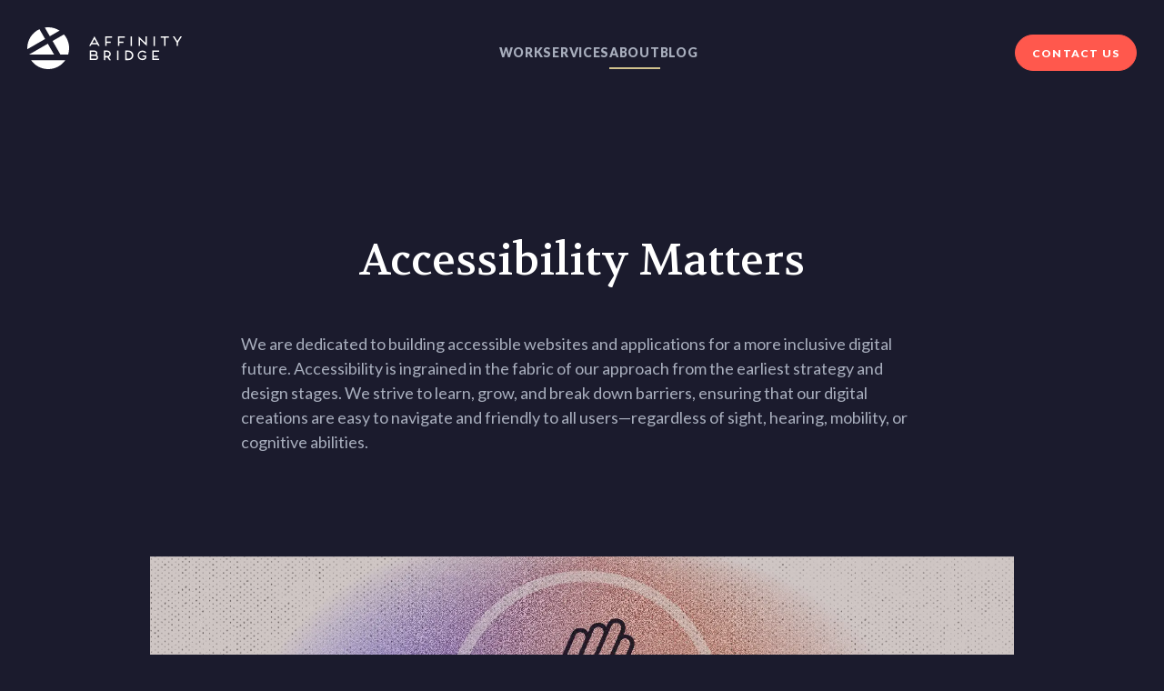

--- FILE ---
content_type: text/html; charset=UTF-8
request_url: https://affinitybridge.com/about/accessibility
body_size: 18322
content:
<!DOCTYPE html>
<html lang="en" dir="ltr" prefix="content: http://purl.org/rss/1.0/modules/content/  dc: http://purl.org/dc/terms/  foaf: http://xmlns.com/foaf/0.1/  og: http://ogp.me/ns#  rdfs: http://www.w3.org/2000/01/rdf-schema#  schema: http://schema.org/  sioc: http://rdfs.org/sioc/ns#  sioct: http://rdfs.org/sioc/types#  skos: http://www.w3.org/2004/02/skos/core#  xsd: http://www.w3.org/2001/XMLSchema# ">
  <head>
    <meta charset="utf-8" />
<script async src="/sites/default/files/google_analytics/gtag.js?t8ud9d"></script>
<script>window.dataLayer = window.dataLayer || [];function gtag(){dataLayer.push(arguments)};gtag("js", new Date());gtag("set", "developer_id.dMDhkMT", true);gtag("config", "G-6YMJ8QNBKZ", {"groups":"default","page_placeholder":"PLACEHOLDER_page_location"});gtag("config", "UA-9931341-1", {"groups":"default","anonymize_ip":true,"page_placeholder":"PLACEHOLDER_page_path"});</script>
<meta name="description" content="Accessibility is ingrained in the fabric of our approach from the earliest strategy and design stages. We strive to learn, grow, and break down barriers, ensuring that our digital creations are easy to navigate and friendly to all users—regardless of sight, hearing, mobility, or cognitive abilities." />
<meta name="geo.region" content="CA-BC" />
<meta name="geo.placename" content="Vancouver" />
<link rel="canonical" href="https://affinitybridge.com/about/accessibility" />
<link rel="image_src" href="https://affinitybridge.com/sites/default/files/2023-12/AffinityBridge-1200x630-%20facebook.png" />
<meta property="og:site_name" content="Affinity Bridge" />
<meta property="og:type" content="Basic page" />
<meta property="og:url" content="https://affinitybridge.com/about/accessibility" />
<meta property="og:title" content="Accessibility" />
<meta property="og:description" content="Accessibility is ingrained in the fabric of our approach from the earliest strategy and design stages. We strive to learn, grow, and break down barriers, ensuring that our digital creations are easy to navigate and friendly to all users—regardless of sight, hearing, mobility, or cognitive abilities." />
<meta property="og:image" content="https://affinitybridge.com/sites/default/files/2023-12/AffinityBridge-1200x630-%20facebook.png" />
<meta property="og:image:secure_url" content="https://affinitybridge.com/sites/default/files/2023-12/AffinityBridge-1200x630.png" />
<meta property="og:image:type" content="image/png" />
<meta property="og:image:alt" content="Affinity Bridge" />
<meta property="og:country_name" content="Canada" />
<meta property="og:locale" content="en_CA" />
<meta name="twitter:card" content="summary_large_image" />
<meta name="twitter:site" content="@affinitybridge" />
<meta name="twitter:description" content="Affinity Bridge is a Certified B Corp and full-service digital agency dedicated to empowering social change. Founded in Vancouver in 2005, we&#039;re a team of highly-skilled strategists, designers, developers, and digital experts." />
<meta name="twitter:title" content="Accessibility" />
<meta name="Generator" content="Drupal 10 (https://www.drupal.org)" />
<meta name="MobileOptimized" content="width" />
<meta name="HandheldFriendly" content="true" />
<meta name="viewport" content="width=device-width, initial-scale=1.0" />
<link rel="icon" href="/core/misc/favicon.ico" type="image/vnd.microsoft.icon" />
<link rel="me" href="https://cosocial.ca/@affinitybridge" />

    <title>Accessibility | Affinity Bridge</title>
    <link rel="apple-touch-icon" sizes="180x180" href="/themes/ab2022/images/favicon/favicon.ico/apple-touch-icon.png">
    <link rel="icon" id="favicon-32" type="image/png" sizes="32x32" href="/themes/ab2022/images/favicon/favicon.ico/favicon-32x32.png">
    <link rel="icon" id="favicon-16" type="image/png" sizes="16x16" href="/themes/ab2022/images/favicon/favicon.ico/favicon-16x16.png">
    <link rel="shortcut icon" id="favicon-ico" type="image/x-icon" href="/themes/ab2022/favicon.ico">
    <link rel="manifest" href="/themes/ab2022/images/favicon/site.webmanifest">
    <link rel="mask-icon" href="/themes/ab2022/images/favicon/safari-pinned-tab.svg" color="#5bbad5">
    <meta name="msapplication-TileColor" content="#da532c">
    <meta name="theme-color" content="#ffffff">
    <link rel="stylesheet" media="all" href="/sites/default/files/css/css_jGrRK6iEfATsnd-lqq-BOH7vIUV92qFGqa3DZ-Sv9F0.css?delta=0&amp;language=en&amp;theme=ab2022&amp;include=eJxNjlEOwyAMQy8EasWFqgAZQyOkS2ASO_3aSVT9sp_tD4N3q3MLeOtB0WpO1fbdPljIwOwOWbezn9HdR5CXJY5X8ESIuaaJhKqQUCfX2_TduV2gOwQUE1jwGAlByV80BQb3tsWsgT8oY-GKgYvRoQ3p_-QH2_pBXw" />
<link rel="stylesheet" media="all" href="/sites/default/files/css/css_WWtUa4Qs0azL1YqxnPMuXsjhA1EgOiUulue2oKKHBHw.css?delta=1&amp;language=en&amp;theme=ab2022&amp;include=eJxNjlEOwyAMQy8EasWFqgAZQyOkS2ASO_3aSVT9sp_tD4N3q3MLeOtB0WpO1fbdPljIwOwOWbezn9HdR5CXJY5X8ESIuaaJhKqQUCfX2_TduV2gOwQUE1jwGAlByV80BQb3tsWsgT8oY-GKgYvRoQ3p_-QH2_pBXw" />
<link rel="stylesheet" media="all" href="//fonts.googleapis.com/css2?family=Volkhov&amp;display=swap" />
<link rel="stylesheet" media="all" href="//fonts.googleapis.com/css2?family=Lato:wght@400;700;900&amp;display=swap" />

    
    <script type="application/ld+json">
      {
        "@context": "https://schema.org",
        "@type": "Organization",
        "url": "https://affinitybridge.com",
        "logo": "https://affinitybridge.com/themes/ab2022/logo.svg"
      }
    </script>
    <script id="mcjs">!function(c,h,i,m,p){m=c.createElement(h),p=c.getElementsByTagName(h)[0],m.async=1,m.src=i,p.parentNode.insertBefore(m,p)}(document,"script","https://chimpstatic.com/mcjs-connected/js/users/ff368738a3eb994ecf3f45e1e/99f9bda1bbd942c013ce4d72a.js");</script>
  </head>
  <body class="path-node page-node-page page-node-149 page-node-dark-mode">
        <a href="#main-content" class="visually-hidden focusable">
      Skip to main content
    </a>
    
      <div class="dialog-off-canvas-main-canvas" data-off-canvas-main-canvas>
    <div class="layout-container">

  <header role="banner" class="layout-header">
      <div class="region region-header">
    <div class="region-inner">
      <div id="block-ab2022-site-branding" class="block block-system block-system-branding-block site-branding">
  
    
        <a href="/" rel="home" aria-label="Affinity Bridge logo" alt="Affinity Bridge logo" class="site-logo">
              <svg width="170" height="46" viewBox="0 0 170 46" fill="none" xmlns="http://www.w3.org/2000/svg">
<g>
<path fill-rule="evenodd" clip-rule="evenodd" d="M35.5013 3.68034C31.7749 1.26916 27.4284 -0.00931745 22.9893 5.11218e-05C21.7415 0.00059084 20.4959 0.101797 19.2645 0.302653L24.7777 9.85166L35.5013 3.68034ZM13.3851 2.11106C9.39086 3.952 6.00802 6.89821 3.63709 10.6009C1.26617 14.3035 0.00645488 18.6076 0.00708031 23.0035C0.00708031 23.3835 0.00708269 23.7635 0.0422881 24.1435L19.5954 12.8845L13.3851 2.11106ZM33.6503 43.3962C30.3591 45.1119 26.7012 46.0053 22.9893 46.0001C19.2821 46.0008 15.6298 45.1051 12.3439 43.3897C9.05807 41.6742 6.23622 39.1898 4.11914 36.1485H41.8875C39.7677 39.1938 36.9414 41.6806 33.6503 43.3962ZM40.3243 7.84604L27.8194 15.0588L36.5081 30.1036H44.9081C46.1405 26.3149 46.366 22.271 45.5624 18.3688C44.7588 14.4667 42.9537 10.8404 40.3243 7.84604ZM1.74621 30.1037L22.5949 18.0706L29.5515 30.1037H1.74621Z" fill="#000000"/>
<path d="M67.9817 20.604L73.8399 9.87976L79.7121 20.604H78.0082L76.9661 18.7251H70.7136L69.6927 20.604H67.9817ZM71.5445 17.2192H76.1564L73.8399 12.9971L71.5445 17.2192Z" fill="#000000"/>
<path d="M85.6548 20.604V10.0838H93.1747V11.5897H87.1616V15.7204H91.6679V17.2192H87.1616V20.604H85.6548Z" fill="#000000"/>
<path d="M99.6455 20.604V10.0838H107.158V11.5897H101.145V15.7204H105.652V17.2192H101.145V20.604H99.6455Z" fill="#000000"/>
<path d="M113.615 20.604V10.0838H115.122V20.604H113.615Z" fill="#000000"/>
<path d="M122.48 20.604V10.0838H122.557L130.014 17.177V10.0838H131.521V20.604H131.422L124.001 13.5108V20.604H122.48Z" fill="#000000"/>
<path d="M138.857 20.604V10.0838H140.364V20.604H138.857Z" fill="#000000"/>
<path d="M146.673 11.5897V10.0838H155.685V11.5897H151.933V20.604H150.433V11.5897H146.673Z" fill="#000000"/>
<path d="M160.037 10.0838H161.811L165.015 15.1996L168.226 10.0838H170L165.775 16.8322V20.604H164.269V16.8111L160.037 10.0838Z" fill="#000000"/>
<path d="M68.8267 36.1202V25.6071H74.0864C74.8837 25.6071 75.6485 25.9237 76.2123 26.4872C76.7761 27.0507 77.0929 27.815 77.0929 28.6119C77.096 29.3201 76.8464 30.0062 76.3888 30.547C76.8297 30.8119 77.1957 31.1849 77.452 31.6307C77.7186 32.0795 77.8551 32.5936 77.8463 33.1155C77.8521 33.5089 77.777 33.8992 77.6256 34.2624C77.4742 34.6255 77.2498 34.9537 76.9662 35.2266C76.6916 35.508 76.363 35.731 76 35.8822C75.6369 36.0333 75.2471 36.1095 74.8538 36.1062L68.8267 36.1202ZM70.3264 30.1178H74.0864C74.486 30.1178 74.8692 29.9591 75.1518 29.6767C75.4344 29.3943 75.5931 29.0113 75.5931 28.6119C75.5931 28.2125 75.4344 27.8295 75.1518 27.5471C74.8692 27.2647 74.486 27.106 74.0864 27.106H70.3264V30.1178ZM70.3264 34.6143H74.8327C75.0307 34.6204 75.2277 34.5847 75.4109 34.5095C75.5941 34.4344 75.7594 34.3214 75.8959 34.178C76.1068 33.9684 76.2505 33.7009 76.3088 33.4094C76.3671 33.1179 76.3374 32.8157 76.2235 32.5411C76.1095 32.2666 75.9164 32.0321 75.6688 31.8675C75.4211 31.7029 75.1301 31.6156 74.8327 31.6166H70.3264V34.6143Z" fill="#000000"/>
<path d="M84.2959 36.1202V25.6071H88.0558C88.727 25.6087 89.3855 25.7897 89.9629 26.1314C90.5404 26.4732 91.0159 26.9632 91.3399 27.5505C91.664 28.1379 91.8248 28.8013 91.8057 29.4717C91.7866 30.1422 91.5883 30.7953 91.2314 31.3633C90.8595 31.9675 90.3252 32.4552 89.6894 32.7707L91.9144 36.1484H90.1189L88.1403 33.1436H85.8027V36.1484L84.2959 36.1202ZM85.8027 31.6166H88.0558C88.5015 31.6153 88.9367 31.4823 89.307 31.2345C89.6772 30.9866 89.9659 30.6349 90.1367 30.2236C90.3075 29.8123 90.3528 29.3597 90.2669 28.9226C90.1811 28.4856 89.9679 28.0837 89.6542 27.7675C89.4464 27.5548 89.1976 27.3866 88.9229 27.2729C88.6481 27.1592 88.3532 27.1024 88.0558 27.106H85.8027V31.6166Z" fill="#000000"/>
<path d="M98.7653 36.1202V25.6071H100.272V36.1202H98.7653Z" fill="#000000"/>
<path d="M107.63 36.1273V25.6071H111.39C112.089 25.6069 112.782 25.7481 113.425 26.0223C114.057 26.283 114.631 26.6658 115.114 27.1489C115.597 27.6319 115.98 28.2056 116.241 28.8371C116.52 29.4814 116.664 30.1758 116.664 30.8778C116.664 31.5797 116.52 32.2742 116.241 32.9185C115.98 33.5499 115.597 34.1236 115.114 34.6066C114.631 35.0897 114.057 35.4725 113.425 35.7332C112.782 36.0074 112.089 36.1486 111.39 36.1484L107.63 36.1273ZM109.137 34.6214H111.39C112.358 34.5795 113.273 34.1656 113.943 33.4662C114.613 32.7667 114.987 31.8357 114.987 30.8672C114.987 29.8988 114.613 28.9677 113.943 28.2682C113.273 27.5688 112.358 27.1549 111.39 27.113H109.137V34.6214Z" fill="#000000"/>
<path d="M121.874 32.9044C121.47 31.9418 121.361 30.8812 121.56 29.8566C121.76 28.8321 122.258 27.8895 122.994 27.1483C123.477 26.6685 124.048 26.2863 124.677 26.0223C125.32 25.7481 126.012 25.6069 126.711 25.6072C127.532 25.6002 128.341 25.7935 129.07 26.1701C129.794 26.5286 130.423 27.0516 130.908 27.6971L129.718 28.6119C129.373 28.1474 128.924 27.7693 128.408 27.5071C127.883 27.2393 127.301 27.1018 126.711 27.106C126.204 27.0841 125.698 27.1649 125.223 27.3437C124.748 27.5225 124.315 27.7955 123.948 28.1463C123.582 28.497 123.29 28.9183 123.091 29.3847C122.891 29.8511 122.789 30.353 122.789 30.8602C122.789 31.3673 122.891 31.8693 123.091 32.3357C123.29 32.8021 123.582 33.2234 123.948 33.5742C124.315 33.9249 124.748 34.1979 125.223 34.3767C125.698 34.5555 126.204 34.6363 126.711 34.6144C127.194 34.6135 127.672 34.5204 128.12 34.3399C128.567 34.1588 128.974 33.8909 129.317 33.5518V32.3696H126.683V30.8848H130.816V34.1499C130.329 34.7656 129.711 35.2655 129.007 35.6136C128.33 35.9409 127.591 36.1203 126.84 36.1397C126.088 36.1591 125.341 36.0182 124.648 35.7262C124.02 35.4623 123.449 35.08 122.966 34.6003C122.493 34.1125 122.122 33.5361 121.874 32.9044Z" fill="#000000"/>
<path d="M137.512 36.1202V25.6071H145.025V27.106H139.019V31.2366H143.519V32.7425H139.019V34.6143H145.025V36.1202H137.512Z" fill="#000000"/>
</g>
</svg>

          </a>
    </div>
<nav role="navigation" arial-label="Main navigation" aria-labelledby="block-ab2022-main-menu-menu" id="block-ab2022-main-menu" class="block block-menu navigation menu--main">
      
    

        
              <ul class="menu-main menu" id="menu-main">
                    <li class="menu-item">
                  <span tabindex="0">Work</span>
                                        <ul class="menu">
                    <li class="menu-item">
                  <a href="/work" data-drupal-link-system-path="work">All Sectors </a>
                      </li>
                <li class="menu-item">
                  <a href="/work/arts-culture" data-drupal-link-system-path="work/arts-culture">Arts &amp; Culture</a>
                      </li>
                <li class="menu-item">
                  <a href="/work/education" data-drupal-link-system-path="work/education">Education</a>
                      </li>
                <li class="menu-item">
                  <a href="/work/environment" data-drupal-link-system-path="work/environment">Environment</a>
                      </li>
                <li class="menu-item">
                  <a href="/work/health" data-drupal-link-system-path="work/health">Health</a>
                      </li>
                <li class="menu-item">
                  <a href="/work/indigenous" data-drupal-link-system-path="work/indigenous">Indigenous</a>
                      </li>
                <li class="menu-item">
                  <a href="/work/labour" data-drupal-link-system-path="work/labour">Labour</a>
                      </li>
                <li class="menu-item">
                  <a href="/work/social-justice" data-drupal-link-system-path="work/social-justice">Social Justice</a>
                      </li>
        </ul>
  
              </li>
                <li class="menu-item">
                  <span tabindex="0">Services</span>
                                        <ul class="menu">
                    <li class="menu-item">
                  <a href="/services" data-drupal-link-system-path="node/4">Our Services</a>
                      </li>
                <li class="menu-item">
                  <a href="/services/branding-strategy" data-drupal-link-system-path="node/57">Branding &amp; Strategy</a>
                      </li>
                <li class="menu-item">
                  <a href="/services/ux-design" data-drupal-link-system-path="node/161">UX &amp; Design</a>
                      </li>
                <li class="menu-item">
                  <a href="/services/development" data-drupal-link-system-path="node/56">Development</a>
                      </li>
                <li class="menu-item">
                  <a href="/services/maintenance-growth" data-drupal-link-system-path="node/205">Maintenance &amp; Growth</a>
                      </li>
        </ul>
  
              </li>
                <li class="menu-item menu-item--active-trail">
                  <span tabindex="0">About</span>
                                        <ul class="menu">
                    <li class="menu-item">
                  <a href="/about" data-drupal-link-system-path="node/55">About Us</a>
                      </li>
                <li class="menu-item">
                  <a href="/about/our-team" data-drupal-link-system-path="node/115">Our Team</a>
                      </li>
                <li class="menu-item">
                  <a href="/about/b-corp" data-drupal-link-system-path="node/160">B Corp</a>
                      </li>
                <li class="menu-item">
                  <a href="/about/truth-reconciliation" data-drupal-link-system-path="node/152">Truth &amp; Reconciliation</a>
                      </li>
                <li class="menu-item">
                  <a href="/about/equity-diversity-interdependence-justice" data-drupal-link-system-path="node/150">Equity, Diversity, Interdependence &amp; Justice</a>
                      </li>
                <li class="menu-item menu-item--active-trail">
                  <a href="/about/accessibility" data-drupal-link-system-path="node/149" class="is-active" aria-current="page">Accessibility</a>
                      </li>
                <li class="menu-item">
                  <a href="/about/careers" data-drupal-link-system-path="node/124">Careers</a>
                      </li>
        </ul>
  
              </li>
                <li class="menu-item">
                  <a href="/blog" data-drupal-link-system-path="blog">Blog</a>
                      </li>
        </ul>
  


  </nav>
<nav role="navigation" arial-label="Header Contact us" aria-labelledby="block-headercontactus-menu" id="block-headercontactus" class="block block-menu navigation menu--header-contact-us">
      
    

        
              <ul class="menu-header-contact-us menu" id="menu-header-contact-us">
                    <li class="menu-item">
        <a href="/contact" data-drupal-link-system-path="webform/contact">Contact Us</a>
              </li>
        </ul>
  


  </nav>

    </div>
  </div>

      <div class="region region-breadcrumb">
    <div class="region-inner">
      <div id="block-ab2022-breadcrumbs" class="layout layout--onecol block block-system block-system-breadcrumb-block">
  
  
  <div role="region" class="layout-inner">
      <div class="layout__region layout__region--content">
                    <nav class="breadcrumb" role="navigation" arial-label="Breadcrumb" aria-labelledby="system-breadcrumb">
        <ol>
          <li>
                  
              </li>
        </ol>
  </nav>

              </div>
    </div>
</div>

    </div>
  </div>

  </header>

  
  


    <div class="region region-highlighted">
    <div class="region-inner">
      <div data-drupal-messages-fallback class="hidden"></div>

    </div>
  </div>


  

  <a id="main-content" tabindex="-1"></a>  <main role="main" class="layout-main">

    <div class="layout-content">
        <div class="region region-content">
    <div class="region-inner">
      <div id="block-ab2022-content" class="block block-system block-system-main-block main-page-content">
  
    
      
<article data-history-node-id="149" about="/about/accessibility" typeof="schema:WebPage" class="node--dark-mode node node--type-page node--view-mode-full">

  
      <span property="schema:name" content="Accessibility" class="rdf-meta hidden"></span>


  
  <div class="node__content">
      <div class="align-content-center tight-width layout layout--onecol layout--">
    <div class="layout-inner">
      <div  class="layout__region layout__region--content">
        <div class="block block-layout-builder block-field-blocknodepagebody">
  
    
      
            <div property="schema:text" class="clearfix text-formatted field field--name-body field--type-text-with-summary field--label-hidden field__item"></div>
      
  </div>
<div class="block block-layout-builder block-extra-field-blocknodepagelinks">
  
    
      
  </div>




<div class="block block-layout-builder block-inline-blockheading heading-block">
  
  
  <h1 role="heading" tabindex=0>Accessibility Matters</h1>
</div>

      </div>
    </div>
  </div>
  <div class="section-abyss-900 tight-width layout layout--onecol layout--intro-paragraph-test">
    <div class="layout-inner">
      <div  class="layout__region layout__region--content">
        <div class="block block-layout-builder block-inline-blockbasic intro-paragraph">
  
    
      
            <div class="clearfix text-formatted field field--name-body field--type-text-with-summary field--label-hidden field__item"><p>We are dedicated to building accessible websites and applications for a more inclusive digital future. Accessibility is ingrained in the fabric of our approach from the earliest strategy and design stages. We strive to learn, grow, and break down barriers, ensuring that our digital creations are easy to navigate and friendly to all users—regardless of sight, hearing, mobility, or cognitive abilities.</p></div>
      
  </div>

      </div>
    </div>
  </div>
  <div class="vertical-padding-normal wide-width layout layout--onecol layout--media">
    <div class="layout-inner">
      <div  class="layout__region layout__region--content">
        <div class="not-in-edit-mode block block-layout-builder block-inline-blockmedia accessibility">
  
    
      
            <div class="field field--name-field-media field--type-entity-reference field--label-hidden field__item"><article class="media media--type-image media--view-mode-background-media">
  
      
  <div class="field field--name-field-media-image field--type-image field--label-visually_hidden">
    <div class="field__label visually-hidden">Image</div>
              <div class="field__item">  <img loading="lazy" src="/sites/default/files/2023-11/Accessibility_0.webp" width="1892" height="1263" alt="Abstract image representing human senses" typeof="foaf:Image" />

</div>
          </div>

  </article>
</div>
      
  </div>

      </div>
    </div>
  </div>
  <div class="vertical-padding-normal tight-width layout layout--onecol layout--">
    <div class="layout-inner">
      <div  class="layout__region layout__region--content">
        <div class="block block-layout-builder block-inline-blockbasic accessibility--equality">
  
    
      
            <div class="clearfix text-formatted field field--name-body field--type-text-with-summary field--label-hidden field__item"><p>We recognize our mission is both challenging and humbling. While we might not achieve perfection at every step, our goal is constant: a web world where diversity is celebrated, and inclusivity is the norm. We uphold the "Nothing about us without us" mantra of the disability justice community and, to that end, we consult with colleagues and members of the greater community to continually evolve our practices.&nbsp;</p></div>
      
  </div>






<div class="block block-layout-builder block-inline-blockspacer spacer-block spacer-sm">

  
  

  </div>



  

<div class="block block-layout-builder block-inline-blockquote quote-block top-double-quote">
      <div class="quote-icon">
      <svg width="76" height="60" viewBox="0 0 76 60" fill="none" xmlns="http://www.w3.org/2000/svg">
<path d="M59.3757 60C56.2692 60 53.5572 59.4808 51.2396 58.4425C48.9714 57.3548 47.0976 55.9209 45.6183 54.1409C44.1391 52.3609 43.0296 50.2843 42.2899 47.911C41.5503 45.5377 41.1805 43.0161 41.1805 40.3461C41.1805 35.0062 41.9694 30.1854 43.5473 25.8838C45.1746 21.5328 47.2702 17.7009 49.8343 14.3881C52.3984 11.026 55.2337 8.15822 58.3402 5.78492C61.4961 3.36218 64.6026 1.43387 67.6598 0L69.8047 2.89246C65.4655 6.99629 62.0138 10.6551 59.4497 13.869C56.8856 17.0334 55.6035 19.6786 55.6035 21.8047C55.6035 23.0902 56.146 24.1286 57.2308 24.9197C58.3156 25.7108 59.6469 26.4277 61.2249 27.0705C62.7535 27.6638 64.356 28.3313 66.0325 29.0729C67.7091 29.8146 69.2377 30.8035 70.6183 32.0396C72.0483 33.2262 73.2071 34.7342 74.0947 36.5637C75.0316 38.3931 75.5 40.7169 75.5 43.5352C75.5 45.2163 75.1548 47.021 74.4645 48.9493C73.8235 50.8776 72.8126 52.6576 71.432 54.2892C70.1006 55.9209 68.4241 57.2806 66.4024 58.3684C64.3807 59.4561 62.0385 60 59.3757 60ZM18.6953 60C15.5888 60 12.8767 59.4808 10.5592 58.4425C8.29093 57.3548 6.41716 55.9209 4.93787 54.1409C3.45858 52.3609 2.34911 50.2843 1.60947 47.911C0.869823 45.5377 0.5 43.0161 0.5 40.3461C0.5 35.0062 1.28895 30.1854 2.86686 25.8838C4.49408 21.5328 6.58974 17.7009 9.15385 14.3881C11.7179 11.026 14.5533 8.15822 17.6598 5.78492C20.8156 3.36218 23.9221 1.43387 26.9793 0L29.1243 2.89246C24.785 6.99629 21.3333 10.6551 18.7692 13.869C16.2051 17.0334 14.9231 19.6786 14.9231 21.8047C14.9231 23.0902 15.4655 24.1286 16.5503 24.9197C17.6351 25.7108 18.9665 26.4277 20.5444 27.0705C22.073 27.6638 23.6755 28.3313 25.3521 29.0729C27.0286 29.8146 28.5572 30.8035 29.9379 32.0396C31.3679 33.2262 32.5266 34.7342 33.4142 36.5637C34.3511 38.3931 34.8195 40.7169 34.8195 43.5352C34.8195 45.2163 34.4744 47.021 33.784 48.9493C33.143 50.8776 32.1322 52.6576 30.7515 54.2892C29.4201 55.9209 27.7436 57.2806 25.7219 58.3684C23.7002 59.4561 21.358 60 18.6953 60Z" fill="#000000"/>
</svg>

    </div>
    <blockquote>
    
          <div class="field--name-field-quote-intro">The digital divide refers to the gap between those who have access to technology (including computers and internet) and those who don’t. Economic and social inequality limit digital equality.</div>
        
    
          <footer>
        Byteback
      </footer>
      </blockquote>
</div>
<div class="block block-layout-builder block-inline-blockbasic accessible-content-for-all-users">
  
      <h2>Accessible content for all users</h2>
    
      
            <div class="clearfix text-formatted field field--name-body field--type-text-with-summary field--label-hidden field__item"><p>Web content accessibility has gone from "nice to have" to mandatory in many organizations. With legislation changing regarding the requirements for accessibility, many companies are looking for guidance on how to implement this on their own digital properties</p><p>We follow the <a href="https://www.w3.org/WAI/fundamentals/accessibility-principles/">four POUR principles of accessibility</a>: Perceivable, Operable, Understandable and Robust. Our strategists are well-versed in Web Content Accessibility Guidelines (WCAG) and other accessibility best practices. WCAG is a series of principles for web developers, designers and content authors. To see the full definitions of these guidelines and success criteria, view the <a href="https://www.w3.org/WAI/standards-guidelines/wcag/">W3 page on WCAG standards and guidelines</a></p></div>
      
  </div>
<div class="block block-layout-builder block-inline-blockbasic developing-a-more-accessible-web">
  
      <h2>Developing a more accessible web</h2>
    
      
            <div class="clearfix text-formatted field field--name-body field--type-text-with-summary field--label-hidden field__item"><p>Accessibility best practices are integrated from the start and are part of our processes throughout site planning, design, and development. This means that, at a minimum, we build sites that:</p><ul><li>Are universally designed and developed with all common and modern devices and browsers in mind, with special attention to mobile and touchscreens</li><li>Go through a thorough review using a website accessibility monitoring tool to check for common issues such as magnifiers and support for keyboard navigation</li><li>When possible, use previously vetted modules and plugins that we are confident meet accessibility guidelines</li><li>Use high colour contrast, readable font sizes, and combinations of colour, symbols and text</li><li>Make use of linear, logical layouts that best support accessibility tools and ease of use</li></ul><p>Learn more in our&nbsp;<a href="/blog/insights/accessibility-requires-more-checklist">Accessibility Requires More Than a Checklist</a>&nbsp;blog post.</p><p>&nbsp;</p></div>
      
  </div>
<div class="block block-layout-builder block-inline-blockbasic accessibility-resources">
  
      <h2>Accessibility resources</h2>
    
      
            <div class="clearfix text-formatted field field--name-body field--type-text-with-summary field--label-hidden field__item"><p>We believe that everyone has a responsibility to make the web a more inclusive place. We've compiled a list of resources that we encourage anyone involved in web content creation, design, and development to review:</p><ul><li><a href="https://www.w3.org/WAI/fundamentals/">Accessibility Fundamentals Overview</a> from W3C (World Wide Web Consortium) Web Accessibility Initiative&nbsp;</li><li><a href="https://medium.com/the-school-of-do/making-accessibility-accessible-the-pour-principles-f5ad21eda12f">Making Accessibility Accessible</a> - Medium Article by Nozi Nindie (2018)</li><li><a href="https://theqalead.com/tools/best-web-accessibility-testing-tools/">10 Best Web Accessibility Testing Tools in 2023</a> - Blog post by The QA lead (2023)</li><li><a href="https://publications.gc.ca/Collection/Statcan/56F0009X/56F0009XIE2002001.pdf">The Digital Divide in Canada</a> - Stats Can Research paper (PDF)</li><li><a href="https://youtu.be/L9dCkPALlhQ">Disability Intersectionality: At a Glance</a> - YouTube video produced by MSFTEnable (Microsoft)&nbsp;<br><br>&nbsp;</li></ul></div>
      
  </div>






<div class="block block-layout-builder block-inline-blockspacer spacer-block spacer-xs">

  
  

  </div>
<div class="block block-layout-builder block-inline-blockbasic contact-cta">
  
    
      
            <div class="clearfix text-formatted field field--name-body field--type-text-with-summary field--label-hidden field__item"><p class="text-align-center">We are committed to providing an accessible website experience. We welcome questions you may have, or feedback for improving our site. <a href="/contact">Contact Us</a>.<br>&nbsp;</p></div>
      
  </div>

      </div>
    </div>
  </div>

  </div>

</article>

  </div>

    </div>
  </div>

    </div>
    
    
  </main>
      <div role="contentinfo" class="layout-footer-first">
        <div class="region region-footer-first">
    <div class="region-inner">
      <div id="block-absignupform" class="block block-ab-base block-ab-base-sign-up-form knowledge-is-meant-to-be-shared">
  
      <h2>Knowledge is meant to be shared</h2>
    
      <a href="https://mailchi.mp/affinitybridge.com/lplmgru55t" class="button">sign me up</a>
  </div>

    </div>
  </div>

    </div>
        <footer role="contentinfo" class="layout-footer">
        <div class="region region-footer">
    <div class="region-inner">
      <div id="block-sitebranding" class="block block-system block-system-branding-block site-branding">
  
    
        <a href="/" rel="home" aria-label="Affinity Bridge logo" alt="Affinity Bridge logo" class="site-logo">
              <svg width="170" height="46" viewBox="0 0 170 46" fill="none" xmlns="http://www.w3.org/2000/svg">
<g>
<path fill-rule="evenodd" clip-rule="evenodd" d="M35.5013 3.68034C31.7749 1.26916 27.4284 -0.00931745 22.9893 5.11218e-05C21.7415 0.00059084 20.4959 0.101797 19.2645 0.302653L24.7777 9.85166L35.5013 3.68034ZM13.3851 2.11106C9.39086 3.952 6.00802 6.89821 3.63709 10.6009C1.26617 14.3035 0.00645488 18.6076 0.00708031 23.0035C0.00708031 23.3835 0.00708269 23.7635 0.0422881 24.1435L19.5954 12.8845L13.3851 2.11106ZM33.6503 43.3962C30.3591 45.1119 26.7012 46.0053 22.9893 46.0001C19.2821 46.0008 15.6298 45.1051 12.3439 43.3897C9.05807 41.6742 6.23622 39.1898 4.11914 36.1485H41.8875C39.7677 39.1938 36.9414 41.6806 33.6503 43.3962ZM40.3243 7.84604L27.8194 15.0588L36.5081 30.1036H44.9081C46.1405 26.3149 46.366 22.271 45.5624 18.3688C44.7588 14.4667 42.9537 10.8404 40.3243 7.84604ZM1.74621 30.1037L22.5949 18.0706L29.5515 30.1037H1.74621Z" fill="#000000"/>
<path d="M67.9817 20.604L73.8399 9.87976L79.7121 20.604H78.0082L76.9661 18.7251H70.7136L69.6927 20.604H67.9817ZM71.5445 17.2192H76.1564L73.8399 12.9971L71.5445 17.2192Z" fill="#000000"/>
<path d="M85.6548 20.604V10.0838H93.1747V11.5897H87.1616V15.7204H91.6679V17.2192H87.1616V20.604H85.6548Z" fill="#000000"/>
<path d="M99.6455 20.604V10.0838H107.158V11.5897H101.145V15.7204H105.652V17.2192H101.145V20.604H99.6455Z" fill="#000000"/>
<path d="M113.615 20.604V10.0838H115.122V20.604H113.615Z" fill="#000000"/>
<path d="M122.48 20.604V10.0838H122.557L130.014 17.177V10.0838H131.521V20.604H131.422L124.001 13.5108V20.604H122.48Z" fill="#000000"/>
<path d="M138.857 20.604V10.0838H140.364V20.604H138.857Z" fill="#000000"/>
<path d="M146.673 11.5897V10.0838H155.685V11.5897H151.933V20.604H150.433V11.5897H146.673Z" fill="#000000"/>
<path d="M160.037 10.0838H161.811L165.015 15.1996L168.226 10.0838H170L165.775 16.8322V20.604H164.269V16.8111L160.037 10.0838Z" fill="#000000"/>
<path d="M68.8267 36.1202V25.6071H74.0864C74.8837 25.6071 75.6485 25.9237 76.2123 26.4872C76.7761 27.0507 77.0929 27.815 77.0929 28.6119C77.096 29.3201 76.8464 30.0062 76.3888 30.547C76.8297 30.8119 77.1957 31.1849 77.452 31.6307C77.7186 32.0795 77.8551 32.5936 77.8463 33.1155C77.8521 33.5089 77.777 33.8992 77.6256 34.2624C77.4742 34.6255 77.2498 34.9537 76.9662 35.2266C76.6916 35.508 76.363 35.731 76 35.8822C75.6369 36.0333 75.2471 36.1095 74.8538 36.1062L68.8267 36.1202ZM70.3264 30.1178H74.0864C74.486 30.1178 74.8692 29.9591 75.1518 29.6767C75.4344 29.3943 75.5931 29.0113 75.5931 28.6119C75.5931 28.2125 75.4344 27.8295 75.1518 27.5471C74.8692 27.2647 74.486 27.106 74.0864 27.106H70.3264V30.1178ZM70.3264 34.6143H74.8327C75.0307 34.6204 75.2277 34.5847 75.4109 34.5095C75.5941 34.4344 75.7594 34.3214 75.8959 34.178C76.1068 33.9684 76.2505 33.7009 76.3088 33.4094C76.3671 33.1179 76.3374 32.8157 76.2235 32.5411C76.1095 32.2666 75.9164 32.0321 75.6688 31.8675C75.4211 31.7029 75.1301 31.6156 74.8327 31.6166H70.3264V34.6143Z" fill="#000000"/>
<path d="M84.2959 36.1202V25.6071H88.0558C88.727 25.6087 89.3855 25.7897 89.9629 26.1314C90.5404 26.4732 91.0159 26.9632 91.3399 27.5505C91.664 28.1379 91.8248 28.8013 91.8057 29.4717C91.7866 30.1422 91.5883 30.7953 91.2314 31.3633C90.8595 31.9675 90.3252 32.4552 89.6894 32.7707L91.9144 36.1484H90.1189L88.1403 33.1436H85.8027V36.1484L84.2959 36.1202ZM85.8027 31.6166H88.0558C88.5015 31.6153 88.9367 31.4823 89.307 31.2345C89.6772 30.9866 89.9659 30.6349 90.1367 30.2236C90.3075 29.8123 90.3528 29.3597 90.2669 28.9226C90.1811 28.4856 89.9679 28.0837 89.6542 27.7675C89.4464 27.5548 89.1976 27.3866 88.9229 27.2729C88.6481 27.1592 88.3532 27.1024 88.0558 27.106H85.8027V31.6166Z" fill="#000000"/>
<path d="M98.7653 36.1202V25.6071H100.272V36.1202H98.7653Z" fill="#000000"/>
<path d="M107.63 36.1273V25.6071H111.39C112.089 25.6069 112.782 25.7481 113.425 26.0223C114.057 26.283 114.631 26.6658 115.114 27.1489C115.597 27.6319 115.98 28.2056 116.241 28.8371C116.52 29.4814 116.664 30.1758 116.664 30.8778C116.664 31.5797 116.52 32.2742 116.241 32.9185C115.98 33.5499 115.597 34.1236 115.114 34.6066C114.631 35.0897 114.057 35.4725 113.425 35.7332C112.782 36.0074 112.089 36.1486 111.39 36.1484L107.63 36.1273ZM109.137 34.6214H111.39C112.358 34.5795 113.273 34.1656 113.943 33.4662C114.613 32.7667 114.987 31.8357 114.987 30.8672C114.987 29.8988 114.613 28.9677 113.943 28.2682C113.273 27.5688 112.358 27.1549 111.39 27.113H109.137V34.6214Z" fill="#000000"/>
<path d="M121.874 32.9044C121.47 31.9418 121.361 30.8812 121.56 29.8566C121.76 28.8321 122.258 27.8895 122.994 27.1483C123.477 26.6685 124.048 26.2863 124.677 26.0223C125.32 25.7481 126.012 25.6069 126.711 25.6072C127.532 25.6002 128.341 25.7935 129.07 26.1701C129.794 26.5286 130.423 27.0516 130.908 27.6971L129.718 28.6119C129.373 28.1474 128.924 27.7693 128.408 27.5071C127.883 27.2393 127.301 27.1018 126.711 27.106C126.204 27.0841 125.698 27.1649 125.223 27.3437C124.748 27.5225 124.315 27.7955 123.948 28.1463C123.582 28.497 123.29 28.9183 123.091 29.3847C122.891 29.8511 122.789 30.353 122.789 30.8602C122.789 31.3673 122.891 31.8693 123.091 32.3357C123.29 32.8021 123.582 33.2234 123.948 33.5742C124.315 33.9249 124.748 34.1979 125.223 34.3767C125.698 34.5555 126.204 34.6363 126.711 34.6144C127.194 34.6135 127.672 34.5204 128.12 34.3399C128.567 34.1588 128.974 33.8909 129.317 33.5518V32.3696H126.683V30.8848H130.816V34.1499C130.329 34.7656 129.711 35.2655 129.007 35.6136C128.33 35.9409 127.591 36.1203 126.84 36.1397C126.088 36.1591 125.341 36.0182 124.648 35.7262C124.02 35.4623 123.449 35.08 122.966 34.6003C122.493 34.1125 122.122 33.5361 121.874 32.9044Z" fill="#000000"/>
<path d="M137.512 36.1202V25.6071H145.025V27.106H139.019V31.2366H143.519V32.7425H139.019V34.6143H145.025V36.1202H137.512Z" fill="#000000"/>
</g>
</svg>

          </a>
    </div>
<div id="block-ab2022-contactus" class="block block-ab-base block-ab-base-contact-us contact-us">
  
    
      <a href="/contact" class="contact-us button button-secondary">Contact Us</a>
  </div>
<div id="block-ab2022-footerlogos" class="block block-ab-base block-ab-base-footer-logos footer-logos">
  
    
      <div class="linkedin-wrap"><a href="https://ca.linkedin.com/company/affinity-bridge" class="linked-in" target="_blank" title="LinkedIn"><svg width="29" height="29" viewBox="0 0 29 29" fill="none" xmlns="http://www.w3.org/2000/svg">
    <path fill-rule="evenodd" clip-rule="evenodd" d="M14.5 0C6.49187 0 0 6.49187 0 14.5C0 22.5081 6.49187 29 14.5 29C22.5081 29 29 22.5081 29 14.5C29 6.49187 22.5081 0 14.5 0ZM6.96094 12.0098H10.247V21.8829H6.96094V12.0098ZM10.4634 8.95538C10.4421 7.98733 9.74983 7.25 8.62571 7.25C7.50158 7.25 6.76667 7.98733 6.76667 8.95538C6.76667 9.90338 7.47986 10.6619 8.58305 10.6619H8.60405C9.74983 10.6619 10.4634 9.90338 10.4634 8.95538ZM18.3142 11.7778C20.4766 11.7778 22.0977 13.1893 22.0977 16.2218L22.0975 21.8828H18.8117V16.6007C18.8117 15.2739 18.3362 14.3686 17.1466 14.3686C16.2388 14.3686 15.698 14.9789 15.4605 15.5684C15.3737 15.7797 15.3523 16.074 15.3523 16.3691V21.883H12.0659C12.0659 21.883 12.1092 12.9364 12.0659 12.0099H15.3523V13.4084C15.7885 12.7361 16.5696 11.7778 18.3142 11.7778Z" fill="#000000"/>
    </svg>
    </a></div>
<div class="bcorp-wrap"><a href="/about/b-corp" class="b-corp" title="Certified B Corp"><svg width="29" height="49" viewBox="0 0 29 49" fill="none" xmlns="http://www.w3.org/2000/svg">
    <path d="M10.5037 28.8306H15.9311C17.7999 28.8306 18.9858 27.6716 18.9858 25.8631C18.9858 23.7059 17.276 23.1034 15.4512 23.1034H10.5037V28.8306ZM10.5037 21.2479H14.8372C17.298 21.2479 18.3019 20.3437 18.3019 18.6042C18.3019 16.3081 16.707 15.9843 14.8372 15.9843H10.5037V21.2479ZM8.33885 14.1289H14.2423C15.6792 14.1289 17.571 14.1289 18.5509 14.7314C19.6228 15.3809 20.4648 16.5629 20.4648 18.1875C20.4648 19.949 19.5538 21.2709 18.049 21.8964V21.9434C20.0558 22.3601 21.1487 23.8908 21.1487 25.932C21.1487 28.366 19.4389 30.6851 16.2022 30.6851H8.33789V14.1289H8.33885Z" fill="#000000"/>
    <path d="M14.3061 7.90088C6.43133 7.90088 0.0469971 14.3954 0.0469971 22.4072C0.0469971 30.418 6.43133 36.9134 14.3061 36.9134C22.1838 36.9134 28.5682 30.418 28.5682 22.4072C28.5682 14.3963 22.1838 7.90088 14.3061 7.90088ZM26.6878 22.4148C26.6878 29.3701 21.1455 35.0092 14.3061 35.0092C7.46968 35.0092 1.92734 29.371 1.92734 22.4148C1.92734 15.4605 7.46968 9.82241 14.3061 9.82241C21.1455 9.82241 26.6878 15.4596 26.6878 22.4148Z" fill="#000000"/>
    <path d="M28.5389 39.9727H0.0761719V41.876H28.5389V39.9727Z" fill="#000000"/>
    <path d="M26.8767 37.5895C26.9227 37.4851 26.984 37.397 27.0615 37.3175C27.1391 37.2399 27.2311 37.1814 27.3346 37.1364C27.437 37.0914 27.5491 37.0713 27.6631 37.0713C27.7819 37.0713 27.8911 37.0914 27.9964 37.1364C28.098 37.1814 28.1871 37.2399 28.2637 37.3175C28.3403 37.397 28.4045 37.4851 28.4486 37.5895C28.4955 37.6949 28.5166 37.8098 28.5166 37.9324C28.5166 38.057 28.4955 38.1709 28.4486 38.2754C28.4045 38.3826 28.3413 38.4727 28.2637 38.5512C28.1871 38.6307 28.098 38.6892 27.9964 38.7342C27.8911 38.7773 27.7819 38.7984 27.6631 38.7984C27.5491 38.7984 27.437 38.7773 27.3346 38.7342C27.2311 38.6892 27.1391 38.6317 27.0615 38.5512C26.9849 38.4727 26.9227 38.3826 26.8767 38.2754C26.8288 38.1709 26.8106 38.057 26.8106 37.9324C26.8096 37.8098 26.8288 37.6949 26.8767 37.5895ZM27.0165 38.2236C27.0501 38.3156 27.0989 38.3941 27.1631 38.4602C27.2244 38.5263 27.2991 38.5781 27.3863 38.6164C27.4706 38.6537 27.5644 38.671 27.6621 38.671C27.7627 38.671 27.8547 38.6537 27.938 38.6164C28.0223 38.5781 28.097 38.5254 28.1612 38.4602C28.2216 38.3941 28.2723 38.3156 28.3068 38.2236C28.3432 38.1345 28.3614 38.0359 28.3614 37.9324C28.3614 37.8261 28.3432 37.7322 28.3068 37.6422C28.2723 37.5512 28.2216 37.4746 28.1612 37.4085C28.097 37.3443 28.0233 37.2926 27.938 37.2542C27.8547 37.2178 27.7618 37.1977 27.6621 37.1977C27.5644 37.1977 27.4696 37.2178 27.3863 37.2542C27.2991 37.2926 27.2244 37.3433 27.1631 37.4085C27.0989 37.4746 27.0501 37.5512 27.0165 37.6422C26.9801 37.7322 26.9629 37.8261 26.9629 37.9324C26.9629 38.0359 26.9801 38.1345 27.0165 38.2236ZM27.7168 37.4286C27.8355 37.4286 27.9217 37.4525 27.9783 37.4995C28.0357 37.5493 28.0654 37.6202 28.0654 37.7179C28.0654 37.8098 28.0386 37.875 27.9897 37.919C27.938 37.9602 27.8767 37.9861 27.801 37.9947L28.0855 38.4392H27.9208L27.6487 38.0043H27.4859V38.4392H27.3298V37.4295H27.7168V37.4286ZM27.6487 37.8778C27.6842 37.8778 27.7167 37.8759 27.7484 37.874C27.7771 37.8721 27.8068 37.8654 27.8307 37.8548C27.8566 37.8424 27.8758 37.8261 27.8892 37.805C27.9045 37.7811 27.9093 37.7523 27.9093 37.7112C27.9093 37.6776 27.9035 37.6489 27.8901 37.6317C27.8777 37.6106 27.8604 37.5962 27.8394 37.5857C27.8183 37.5732 27.7972 37.5665 27.7694 37.5617C27.7426 37.5598 27.7177 37.5569 27.6909 37.5569H27.4869V37.8788H27.6487V37.8778Z" fill="#000000"/>
    <path d="M3.52699 1.52304C3.45898 1.41289 3.37564 1.31614 3.27411 1.23376C3.17257 1.15043 3.05955 1.08625 2.93215 1.03931C2.80475 0.993332 2.6716 0.969384 2.53174 0.969384C2.27694 0.969384 2.06046 1.01919 1.88325 1.11977C1.70508 1.22035 1.5614 1.35446 1.45028 1.52304C1.34012 1.69163 1.25967 1.88321 1.2089 2.09874C1.15814 2.31426 1.13323 2.53649 1.13323 2.76639C1.13323 2.98574 1.15814 3.20031 1.2089 3.40721C1.25967 3.61508 1.34012 3.80186 1.45028 3.96854C1.56044 4.13425 1.70508 4.2674 1.88325 4.36798C2.06046 4.46856 2.27694 4.51837 2.53174 4.51837C2.87754 4.51837 3.14766 4.41108 3.34211 4.19556C3.53657 3.98003 3.65535 3.6965 3.69942 3.34495H4.79524C4.7665 3.67255 4.69179 3.96854 4.57205 4.23196C4.45136 4.49633 4.29331 4.72144 4.09598 4.90631C3.89866 5.09214 3.66876 5.23391 3.40342 5.33161C3.13904 5.42932 2.84785 5.47817 2.53174 5.47817C2.13709 5.47817 1.78268 5.40825 1.46849 5.26935C1.1543 5.13046 0.888001 4.93792 0.672476 4.69366C0.455993 4.4494 0.290284 4.16203 0.175337 3.83252C0.0594321 3.503 0.00195312 3.14667 0.00195312 2.76543C0.00195312 2.37461 0.0594321 2.01157 0.175337 1.67631C0.290284 1.342 0.456951 1.04985 0.672476 0.799839C0.888959 0.550787 1.1543 0.355377 1.46849 0.212652C1.78363 0.070884 2.13709 0 2.53174 0C2.81528 0 3.08349 0.042146 3.33541 0.124525C3.5883 0.207861 3.8134 0.328556 4.0136 0.487566C4.21284 0.646575 4.3776 0.842943 4.50691 1.07763C4.63718 1.31231 4.71861 1.58148 4.75214 1.88417H3.6563C3.63715 1.7539 3.59404 1.63224 3.52699 1.52304Z" fill="#000000"/>
    <path d="M7.42618 2.45823C7.30357 2.32125 7.11678 2.25324 6.86773 2.25324C6.70489 2.25324 6.56887 2.28102 6.46063 2.33754C6.35239 2.39405 6.26618 2.46302 6.20104 2.54636C6.13591 2.62969 6.09088 2.71782 6.06406 2.81073C6.03724 2.90365 6.02191 2.98603 6.01712 3.05979H7.68194C7.63404 2.79541 7.54879 2.59425 7.42618 2.45823ZM6.26905 4.45256C6.42231 4.60391 6.64359 4.67958 6.93191 4.67958C7.13882 4.67958 7.31602 4.62689 7.46545 4.52153C7.61393 4.41712 7.70588 4.30504 7.73941 4.18818H8.64079C8.49615 4.64318 8.27487 4.9679 7.97696 5.16331C7.67906 5.35872 7.3189 5.45643 6.89551 5.45643C6.6024 5.45643 6.33802 5.40853 6.10238 5.3137C5.86674 5.21791 5.6675 5.08285 5.5037 4.9066C5.34086 4.73035 5.21345 4.52057 5.12532 4.27631C5.03624 4.03205 4.99219 3.76288 4.99219 3.46976C4.99219 3.18623 5.03816 2.92185 5.12916 2.67759C5.22016 2.43333 5.35044 2.22163 5.51807 2.04346C5.68666 1.8653 5.88685 1.72449 6.12057 1.62199C6.35334 1.5195 6.61198 1.46777 6.89551 1.46777C7.21258 1.46777 7.48844 1.53003 7.72504 1.65456C7.96068 1.77909 8.15418 1.94672 8.30553 2.1565C8.45687 2.36723 8.56606 2.6067 8.63312 2.87491C8.70017 3.14408 8.72412 3.42474 8.70496 3.71786H6.01617C6.03149 4.05695 6.11579 4.30121 6.26905 4.45256Z" fill="#000000"/>
    <path d="M10.1412 1.57027V2.27431H10.1555C10.2034 2.15649 10.2685 2.04825 10.35 1.94767C10.4314 1.8471 10.5253 1.76184 10.6306 1.69096C10.736 1.62008 10.849 1.56548 10.9697 1.5262C11.0895 1.48693 11.2149 1.46777 11.3443 1.46777C11.4113 1.46777 11.486 1.48023 11.5675 1.50417V2.47164C11.5186 2.46206 11.4621 2.45344 11.3941 2.44578C11.327 2.43811 11.2619 2.43524 11.1996 2.43524C11.0119 2.43524 10.8538 2.46685 10.7235 2.53103C10.5933 2.59425 10.4889 2.68142 10.4103 2.79158C10.3308 2.90174 10.2743 3.03009 10.2408 3.17665C10.2072 3.32321 10.19 3.48222 10.19 3.65368V5.36255H9.16602V1.57122H10.1412V1.57027Z" fill="#000000"/>
    <path d="M14.308 1.57012V2.26651H13.558V4.14397C13.558 4.32022 13.5867 4.43709 13.6451 4.49647C13.7026 4.55491 13.8185 4.5846 13.9909 4.5846C14.0484 4.5846 14.104 4.58173 14.1566 4.57694C14.2093 4.57215 14.2601 4.56448 14.308 4.5549V5.36145C14.2218 5.37582 14.125 5.3854 14.0197 5.39018C13.9143 5.39497 13.8109 5.39785 13.7093 5.39785C13.5513 5.39785 13.4009 5.38731 13.2591 5.36432C13.1173 5.34229 12.9928 5.30014 12.8846 5.23597C12.7763 5.17275 12.6911 5.08174 12.6288 4.96488C12.5666 4.84802 12.5359 4.6938 12.5359 4.50318V2.26651H11.9161V1.57012H12.5359V0.433105H13.5589V1.57012H14.308Z" fill="#000000"/>
    <path d="M15.9263 5.36083H14.9023V1.5695H15.9263V5.36083ZM14.9033 0.125H15.9273V0.983268H14.9033V0.125Z" fill="#000000"/>
    <path d="M16.332 2.26735V1.57096H16.9451V1.27785C16.9451 0.94067 17.0485 0.664798 17.2554 0.449273C17.4623 0.233748 17.7746 0.126465 18.1923 0.126465C18.2833 0.126465 18.3752 0.130296 18.4662 0.137959C18.5572 0.145622 18.6463 0.15137 18.7325 0.156159V0.933965C18.6128 0.918639 18.4873 0.911933 18.358 0.911933C18.2191 0.911933 18.1185 0.944501 18.0591 1.0106C17.9988 1.07669 17.9691 1.18781 17.9691 1.34394V1.57096H18.675V2.26735H17.9691V5.36229H16.9451V2.26735H16.332Z" fill="#000000"/>
    <path d="M20.3931 5.36083H19.3691V1.5695H20.3931V5.36083ZM19.3691 0.125H20.3931V0.983268H19.3691V0.125Z" fill="#000000"/>
    <path d="M23.1645 2.45823C23.0419 2.32125 22.856 2.25324 22.606 2.25324C22.4422 2.25324 22.3072 2.28102 22.1989 2.33754C22.0907 2.39405 22.0045 2.46302 21.9393 2.54636C21.8742 2.62969 21.8292 2.71782 21.8024 2.81073C21.7765 2.90365 21.7602 2.98603 21.7554 3.05979H23.4202C23.3733 2.79541 23.2871 2.59425 23.1645 2.45823ZM22.0073 4.45256C22.1616 4.60391 22.3828 4.67958 22.6702 4.67958C22.8771 4.67958 23.0553 4.62689 23.2037 4.52153C23.3522 4.41712 23.4442 4.30504 23.4777 4.18818H24.3781C24.2344 4.64318 24.0132 4.9679 23.7153 5.16331C23.4164 5.35872 23.0562 5.45643 22.6338 5.45643C22.3407 5.45643 22.0763 5.40853 21.8407 5.3137C21.605 5.21791 21.4058 5.08285 21.242 4.9066C21.0782 4.73035 20.9527 4.52057 20.8636 4.27631C20.7745 4.03205 20.7305 3.76288 20.7305 3.46976C20.7305 3.18623 20.7765 2.92185 20.8675 2.67759C20.9585 2.43333 21.0887 2.22163 21.2563 2.04346C21.4249 1.8653 21.6251 1.72449 21.8579 1.62199C22.0907 1.5195 22.3493 1.46777 22.6328 1.46777C22.9499 1.46777 23.2267 1.53003 23.4624 1.65456C23.698 1.77909 23.8915 1.94672 24.0429 2.1565C24.1942 2.36723 24.3034 2.6067 24.3705 2.87491C24.4385 3.14408 24.4615 3.42474 24.4433 3.71786H21.7545C21.7698 4.05695 21.8541 4.30121 22.0073 4.45256Z" fill="#000000"/>
    <path d="M27.5077 3.00399C27.479 2.8603 27.4292 2.7329 27.3602 2.62275C27.2903 2.51259 27.2002 2.4235 27.0901 2.35549C26.979 2.28653 26.8401 2.253 26.6724 2.253C26.5039 2.253 26.3621 2.28748 26.2471 2.35549C26.1322 2.42446 26.0393 2.51451 25.9694 2.62658C25.9004 2.73865 25.8496 2.86701 25.819 3.01165C25.7874 3.15629 25.772 3.30668 25.772 3.46281C25.772 3.60937 25.7883 3.75593 25.8218 3.90249C25.8554 4.04904 25.91 4.18027 25.9837 4.29522C26.0584 4.41017 26.1523 4.50308 26.2653 4.57397C26.3784 4.64485 26.5144 4.68029 26.6724 4.68029C26.841 4.68029 26.9809 4.64677 27.0939 4.5778C27.2069 4.50883 27.297 4.41783 27.364 4.30289C27.4311 4.18794 27.479 4.05766 27.5077 3.91111C27.5365 3.76455 27.5508 3.6132 27.5508 3.45611C27.5508 3.29901 27.5365 3.14863 27.5077 3.00399ZM27.5518 4.87762C27.4311 5.08357 27.274 5.23108 27.0795 5.32112C26.8851 5.41212 26.6657 5.45714 26.4205 5.45714C26.1418 5.45714 25.8965 5.40254 25.6858 5.29238C25.4741 5.18223 25.2998 5.03375 25.1628 4.84505C25.0258 4.6573 24.9224 4.44082 24.8525 4.19656C24.7825 3.9523 24.748 3.6975 24.748 3.43408C24.748 3.18024 24.7825 2.93406 24.8525 2.69746C24.9214 2.4599 25.0258 2.25109 25.1628 2.07004C25.2998 1.88996 25.4712 1.74436 25.6782 1.6342C25.8851 1.52405 26.1255 1.46945 26.3994 1.46945C26.6207 1.46945 26.8305 1.51638 27.0297 1.61217C27.2299 1.707 27.387 1.84781 27.502 2.03364H27.5163V0.127441H28.5403V5.36327H27.5671V4.87953H27.5518V4.87762Z" fill="#000000"/>
    <path d="M2.57289 45.6128C2.52116 45.2459 2.17632 44.9672 1.78071 44.9672C1.06517 44.9672 0.796 45.5869 0.796 46.2325C0.796 46.8466 1.06517 47.4663 1.78071 47.4663C2.26732 47.4663 2.54319 47.1253 2.60258 46.6397H3.3756C3.29418 47.5592 2.66964 48.1474 1.78071 48.1474C0.659025 48.1474 0 47.2948 0 46.2325C0 45.1377 0.659983 44.2852 1.78071 44.2852C2.57768 44.2852 3.24724 44.7603 3.34494 45.6118H2.57289V45.6128Z" fill="#000000"/>
    <path d="M5.03901 47.5804C5.53137 47.5804 5.67791 47.1513 5.67791 46.7289C5.67791 46.3007 5.53137 45.8715 5.03901 45.8715C4.5524 45.8715 4.40393 46.3007 4.40393 46.7289C4.40393 47.1513 4.55144 47.5804 5.03901 47.5804ZM5.03901 45.3188C5.86663 45.3188 6.39921 45.8754 6.39921 46.7279C6.39921 47.5747 5.86663 48.1322 5.03901 48.1322C4.21618 48.1322 3.68359 47.5747 3.68359 46.7279C3.68359 45.8763 4.21618 45.3188 5.03901 45.3188Z" fill="#000000"/>
    <path d="M6.84471 45.3868H7.5296V45.882H7.54014C7.67137 45.5467 8.02675 45.314 8.37829 45.314C8.42906 45.314 8.48941 45.3235 8.53539 45.3389V46.0199C8.46833 46.0046 8.362 45.995 8.27579 45.995C7.74704 45.995 7.56409 46.382 7.56409 46.8514V48.0545H6.84375V45.3868H6.84471Z" fill="#000000"/>
    <path d="M10.7667 46.7336C10.7667 46.3093 10.599 45.8706 10.1373 45.8706C9.6651 45.8706 9.51375 46.2997 9.51375 46.7336C9.51375 47.1666 9.67563 47.5804 10.1431 47.5804C10.6144 47.5804 10.7667 47.1676 10.7667 46.7336ZM8.81737 45.3916H9.50322V45.7317H9.51279C9.68521 45.4482 9.96875 45.3188 10.2935 45.3188C11.1163 45.3188 11.486 45.9951 11.486 46.7538C11.486 47.4664 11.101 48.1331 10.3337 48.1331C10.0195 48.1331 9.7197 47.9933 9.54728 47.7299H9.53674V49H8.81641V45.3916H8.81737Z" fill="#000000"/>
    <path d="M13.0673 47.5804C13.5597 47.5804 13.7072 47.1513 13.7072 46.7289C13.7072 46.3007 13.5597 45.8715 13.0673 45.8715C12.5807 45.8715 12.4332 46.3007 12.4332 46.7289C12.4332 47.1513 12.5807 47.5804 13.0673 47.5804ZM13.0673 45.3188C13.895 45.3188 14.4285 45.8754 14.4285 46.7279C14.4285 47.5747 13.895 48.1322 13.0673 48.1322C12.2455 48.1322 11.7129 47.5747 11.7129 46.7279C11.7129 45.8763 12.2455 45.3188 13.0673 45.3188Z" fill="#000000"/>
    <path d="M14.875 45.3868H15.5599V45.882H15.5704C15.7017 45.5467 16.057 45.314 16.4076 45.314C16.4584 45.314 16.5197 45.3235 16.5647 45.3389V46.0199C16.4986 46.0046 16.3923 45.995 16.3061 45.995C15.7783 45.995 15.5953 46.382 15.5953 46.8514V48.0545H14.875V45.3868Z" fill="#000000"/>
    <path d="M18.4415 46.7533C18.3189 46.8625 18.066 46.8663 17.8419 46.9085C17.6187 46.9535 17.4156 47.033 17.4156 47.3012C17.4156 47.5752 17.6235 47.6413 17.8582 47.6413C18.4205 47.6413 18.4415 47.1872 18.4415 47.0272V46.7533ZM16.7758 46.2121C16.817 45.5253 17.4204 45.3193 18.0095 45.3193C18.5316 45.3193 19.1619 45.4381 19.1619 46.077V47.4669C19.1619 47.7102 19.1868 47.9526 19.2538 48.0608H18.522C18.4971 47.9775 18.476 47.8903 18.4703 47.8022C18.2423 48.0455 17.908 48.1327 17.5881 48.1327C17.0909 48.1327 16.6953 47.8798 16.6953 47.3319C16.6953 46.7284 17.1427 46.5837 17.5881 46.5215C18.0297 46.4544 18.4415 46.4698 18.4415 46.1699C18.4415 45.8558 18.227 45.8088 17.9741 45.8088C17.7001 45.8088 17.5229 45.9218 17.4971 46.2121H16.7758Z" fill="#000000"/>
    <path d="M20.6181 45.3916H21.1468V45.8821H20.6181V47.203C20.6181 47.452 20.6794 47.5133 20.9227 47.5133C20.9993 47.5133 21.0702 47.5086 21.1468 47.4932V48.066C21.0242 48.0871 20.8671 48.0919 20.7244 48.0919C20.2838 48.0919 19.8977 47.9885 19.8977 47.4568V45.8821H19.4609V45.3916H19.8977V44.5908H20.6181V45.3916Z" fill="#000000"/>
    <path d="M21.6904 45.3918H22.4117V48.0614H21.6904V45.3918ZM22.4107 44.978H21.6895V44.3735H22.4107V44.978Z" fill="#000000"/>
    <path d="M24.249 47.5804C24.7423 47.5804 24.8889 47.1513 24.8889 46.7289C24.8889 46.3007 24.7423 45.8715 24.249 45.8715C23.7624 45.8715 23.6149 46.3007 23.6149 46.7289C23.6149 47.1513 23.7624 47.5804 24.249 47.5804ZM24.249 45.3188C25.0766 45.3188 25.6111 45.8754 25.6111 46.7279C25.6111 47.5747 25.0766 48.1322 24.249 48.1322C23.4271 48.1322 22.8945 47.5747 22.8945 46.7279C22.8955 45.8763 23.4281 45.3188 24.249 45.3188Z" fill="#000000"/>
    <path d="M26.0762 45.3916H26.762V45.7633H26.7773C26.9603 45.4635 27.2745 45.3188 27.5801 45.3188C28.3464 45.3188 28.5389 45.7576 28.5389 46.4185V48.0603H27.8186V46.5526C27.8186 46.1139 27.6912 45.8965 27.3569 45.8965C26.9651 45.8965 26.7984 46.1187 26.7984 46.6618V48.0613H26.0781V45.3916H26.0762Z" fill="#000000"/>
    </svg>
    </a></div>

  </div>
<nav role="navigation" arial-label="Work" aria-labelledby="block-work-menu" id="block-work" class="block block-menu navigation menu--work">
      
    

        
              <ul class="menu-work menu" id="menu-work">
                    <li class="menu-item">
        <a href="/work" data-drupal-link-system-path="work">Work</a>
              </li>
                <li class="menu-item">
        <a href="/work/arts-culture" data-drupal-link-system-path="work/arts-culture">Arts &amp; Culture</a>
              </li>
                <li class="menu-item">
        <a href="/work/education" data-drupal-link-system-path="work/education">Education</a>
              </li>
                <li class="menu-item">
        <a href="/work/environment" data-drupal-link-system-path="work/environment">Environment</a>
              </li>
                <li class="menu-item">
        <a href="/work/health" data-drupal-link-system-path="work/health">Health</a>
              </li>
                <li class="menu-item">
        <a href="/work/indigenous" data-drupal-link-system-path="work/indigenous">Indigenous</a>
              </li>
                <li class="menu-item">
        <a href="/work/labour" data-drupal-link-system-path="work/labour">Labour</a>
              </li>
                <li class="menu-item">
        <a href="/work/social-justice" data-drupal-link-system-path="work/social-justice">Social Justice</a>
              </li>
        </ul>
  


  </nav>
<nav role="navigation" arial-label="Services" aria-labelledby="block-services-menu" id="block-services" class="block block-menu navigation menu--services">
      
    

        
              <ul class="menu-services menu" id="menu-services">
                    <li class="menu-item">
        <a href="/services" data-drupal-link-system-path="node/4">Services</a>
              </li>
                <li class="menu-item">
        <a href="/services/branding-strategy" data-drupal-link-system-path="node/57">Branding &amp; Strategy</a>
              </li>
                <li class="menu-item">
        <a href="/services/ux-design" data-drupal-link-system-path="node/161">UX &amp; Design</a>
              </li>
                <li class="menu-item">
        <a href="/services/development" data-drupal-link-system-path="node/56">Development</a>
              </li>
                <li class="menu-item">
        <a href="/services/maintenance-growth" data-drupal-link-system-path="node/205">Maintenance &amp; Growth</a>
              </li>
        </ul>
  


  </nav>
<nav role="navigation" arial-label="About" aria-labelledby="block-about-menu" id="block-about" class="block block-menu navigation menu--about">
      
    

        
              <ul class="menu-about menu" id="menu-about">
                    <li class="menu-item">
        <a href="/about" data-drupal-link-system-path="node/55">About</a>
              </li>
                <li class="menu-item">
        <a href="/about/our-team" data-drupal-link-system-path="node/115">Meet Our Team</a>
              </li>
                <li class="menu-item">
        <a href="/about/b-corp" data-drupal-link-system-path="node/160">B Corp</a>
              </li>
                <li class="menu-item">
        <a href="/about/truth-reconciliation" data-drupal-link-system-path="node/152">Truth &amp; Reconciliation</a>
              </li>
                <li class="menu-item">
        <a href="/about/equity-diversity-interdependence-justice" data-drupal-link-system-path="node/150">Equity, Diversity,  Interdependence &amp; Justice</a>
              </li>
                <li class="menu-item menu-item--active-trail">
        <a href="/about/accessibility" data-drupal-link-system-path="node/149" class="is-active" aria-current="page">Accessibility</a>
              </li>
                <li class="menu-item">
        <a href="/about/careers" data-drupal-link-system-path="node/124">Careers</a>
              </li>
        </ul>
  


  </nav>
<nav role="navigation" arial-label="Blog" aria-labelledby="block-blog-menu" id="block-blog" class="block block-menu navigation menu--blog">
      
    

        
              <ul class="menu-blog menu" id="menu-blog">
                    <li class="menu-item">
        <a href="/blog" data-drupal-link-system-path="blog">Blog</a>
              </li>
        </ul>
  


  </nav>
<div id="block-ab2022-landacknowledgement" class="block block-ab-base block-ab-base-land-acknowledgement land-acknowledgement">
  
    
      <p>We are grateful to live and work on the traditional lands and waters of Indigenous Peoples, including First Nations, Inuit, and Métis Peoples, which co-exist with a country now known as Canada. As our remote team is decentralized, we live and work on the traditional, ancestral and stolen territories of the numerous and diverse Indigenous Peoples that have inhabited and cared for this land since time immemorial. <a href="/about/truth-reconciliation">Learn more about our commitment to Truth and Reconciliation</a>.</p>
  </div>
<div id="block-copyright" class="block block-ab-base block-ab-base-copyright copyright">
  
    
      <div class="quicklinks"><span class="copyright">© 2026 Affinity Bridge</span>
<span class="separator">|</span>
<a href="/privacy" class="privacy-policy">Privacy Policy</a></div>
<div class="address-line">Suite 393 - 1290 Howe Street Vancouver, BC V6Z 0C2 Canada</div>

  </div>

    </div>
  </div>

    </footer>
  
</div>
  </div>

    
    <script type="application/json" data-drupal-selector="drupal-settings-json">{"path":{"baseUrl":"\/","pathPrefix":"","currentPath":"node\/149","currentPathIsAdmin":false,"isFront":false,"currentLanguage":"en"},"pluralDelimiter":"\u0003","suppressDeprecationErrors":true,"google_analytics":{"account":"G-6YMJ8QNBKZ","trackOutbound":true,"trackMailto":true,"trackTel":true,"trackDownload":true,"trackDownloadExtensions":"7z|aac|arc|arj|asf|asx|avi|bin|csv|doc(x|m)?|dot(x|m)?|exe|flv|gif|gz|gzip|hqx|jar|jpe?g|js|mp(2|3|4|e?g)|mov(ie)?|msi|msp|pdf|phps|png|ppt(x|m)?|pot(x|m)?|pps(x|m)?|ppam|sld(x|m)?|thmx|qtm?|ra(m|r)?|sea|sit|tar|tgz|torrent|txt|wav|wma|wmv|wpd|xls(x|m|b)?|xlt(x|m)|xlam|xml|z|zip"},"csp":{"nonce":"5CbmIi5mN3KL2juDOb7bDA"},"user":{"uid":0,"permissionsHash":"d3e7d8dc264802f2a9084dd03e78af789be24c3283bc3b7b98341a2edbde0ea3"}}</script>
<script src="/sites/default/files/js/js_HP8UgYCdf0uNCFVStQD8RJ1ouRO4jRE8XEZZL1ho1eM.js?scope=footer&amp;delta=0&amp;language=en&amp;theme=ab2022&amp;include=eJxLTDIyMDLSTwRRBvFJicWpOun5-ek5qfGJeYk5lSWZycX66AIAygYS3Q"></script>

    <noscript><style>body { visibility: visible; }</style></noscript>   </body>
</html>


--- FILE ---
content_type: text/css
request_url: https://affinitybridge.com/sites/default/files/css/css_WWtUa4Qs0azL1YqxnPMuXsjhA1EgOiUulue2oKKHBHw.css?delta=1&language=en&theme=ab2022&include=eJxNjlEOwyAMQy8EasWFqgAZQyOkS2ASO_3aSVT9sp_tD4N3q3MLeOtB0WpO1fbdPljIwOwOWbezn9HdR5CXJY5X8ESIuaaJhKqQUCfX2_TduV2gOwQUE1jwGAlByV80BQb3tsWsgT8oY-GKgYvRoQ3p_-QH2_pBXw
body_size: 11337
content:
/* @license MIT https://github.com/necolas/normalize.css/blob/8.0.1/LICENSE.md */
html{line-height:1.15;-webkit-text-size-adjust:100%;}body{margin:0;}main{display:block;}h1{font-size:2em;margin:0.67em 0;}hr{box-sizing:content-box;height:0;overflow:visible;}pre{font-family:monospace,monospace;font-size:1em;}a{background-color:transparent;}abbr[title]{border-bottom:none;text-decoration:underline;text-decoration:underline dotted;}b,strong{font-weight:bolder;}code,kbd,samp{font-family:monospace,monospace;font-size:1em;}small{font-size:80%;}sub,sup{font-size:75%;line-height:0;position:relative;vertical-align:baseline;}sub{bottom:-0.25em;}sup{top:-0.5em;}img{border-style:none;}button,input,optgroup,select,textarea{font-family:inherit;font-size:100%;line-height:1.15;margin:0;}button,input{overflow:visible;}button,select{text-transform:none;}button,[type="button"],[type="reset"],[type="submit"]{-webkit-appearance:button;}button::-moz-focus-inner,[type="button"]::-moz-focus-inner,[type="reset"]::-moz-focus-inner,[type="submit"]::-moz-focus-inner{border-style:none;padding:0;}button:-moz-focusring,[type="button"]:-moz-focusring,[type="reset"]:-moz-focusring,[type="submit"]:-moz-focusring{outline:1px dotted ButtonText;}fieldset{padding:0.35em 0.75em 0.625em;}legend{box-sizing:border-box;color:inherit;display:table;max-width:100%;padding:0;white-space:normal;}progress{vertical-align:baseline;}textarea{overflow:auto;}[type="checkbox"],[type="radio"]{box-sizing:border-box;padding:0;}[type="number"]::-webkit-inner-spin-button,[type="number"]::-webkit-outer-spin-button{height:auto;}[type="search"]{-webkit-appearance:textfield;outline-offset:-2px;}[type="search"]::-webkit-search-decoration{-webkit-appearance:none;}::-webkit-file-upload-button{-webkit-appearance:button;font:inherit;}details{display:block;}summary{display:list-item;}template{display:none;}[hidden]{display:none;}
/* @license GPL-2.0-or-later https://www.drupal.org/licensing/faq */
:root{--font-family-base:"Lato",sans-serif;--font-family-secondary:"Volkhov",serif;--line-height-base:1.5;--line-height-small:1.25;--font-weight-normal:400;--font-weight-semi-bold:700;--font-weight-bold:800;--font-weight-extrabold:900;--font-size-11:0.6875rem;--font-size-xxxs:0.75rem;--font-size-13:0.8125rem;--font-size-14:0.875rem;--font-size-15:0.9375rem;--font-size-16:1rem;--font-size-base:--font-size-16;--font-size-17:1.0625rem;--font-size-18:1.125rem;--font-size-20:1.25rem;--font-size-22:1.35rem;--font-size-24:1.5rem;--font-size-26:1.625rem;--font-size-32:2rem;--font-size-36:2.25rem;--font-size-42:2.625rem;--font-size-48:3rem;--font-size-56:3.5rem;--max-width-content:1150px;--max-width-canvas:1440px;--max-width-super-tight:550px;--max-width-tight:750px;--max-width-wide:950px;--gap:50px;--grid-gutter-width:30px;--grid-gutter-width-tight:100px;--grid-columns:12;--sidebar-width--sm:200px;--sidebar-width--md:300px;--toolbar-height:39px;--toolbar-tray-height:40px;--toolbar-tray-vertical-width:239px;--color--primary-300:#FF6B61;--color--primary-500:#FF584D;--color--primary-600:#ED5C52;--color--primary-650:#E4564D;--color--primary-700:#CC463E;--color--secondary-100:#E9E6DE;--color--secondary-300:#D1C28E;--color--secondary-500:#A39464;--color--secondary-600:#988A5C;--color--secondary-700:#897C53;--color--secondary-800:#6F6044;--color--tertiary-200:#C9CDD5;--color--tertiary-250:#A8AEBD;--color--tertiary-300:#828BA1;--color--tertiary-400:#657187;--color--tertiary-800:#24243A;--color--tertiary-900:#1B1B2D;--color--black:#000;--color--white:#fff;--color--white-500:#767681;--color--almond-200:#F1F0ED;--color--purple-500:#842658;--color--body:var(--color--tertiary-900);--color--body-bg:var(--color--white);--color--link:var(--color--tertiary-900);--color--link-hover:var(--color--tertiary-900);}
:root{--color-dm--body:var(--color--tertiary-250);--color-dm--body-bg:var(--color--tertiary-900);--color-dm--link:var(--color--tertiary-250);--color-dm--link-hover:var(--color--secondary-500);}body.page-node-dark-header .site-logo path,body.page-node-dark-mode .site-logo path{fill:var(--color--white);}body.page-node-dark-header .menu-main a,body.page-node-dark-mode .menu-main a{color:var(--color--white);}body.page-node-dark-header ul.menu.nice-menu-main li.menu-item a,body.page-node-dark-mode ul.menu.nice-menu-main li.menu-item a{color:var(--color--white);}body.page-node-dark-header ul.menu.nice-menu-main li.menu-item--expanded > ul.menu,body.page-node-dark-mode ul.menu.nice-menu-main li.menu-item--expanded > ul.menu{background-color:var(--color-dm--body-bg);}body.page-node-dark-header .toolbar a,body.page-node-dark-mode .toolbar a{color:var(--color--link) !important;text-decoration:none !important;}body.page-node-dark-header .toolbar a:focus,body.page-node-dark-mode .toolbar a:focus,body.page-node-dark-header .toolbar a:hover,body.page-node-dark-mode .toolbar a:hover{color:var(--color--link-hover) !important;}body.page-node-dark-header .breadcrumb,body.page-node-dark-mode .breadcrumb{color:var(--color--secondary-500);font-size:var(--font-size-14);font-weight:var(--font-weight-semi-bold);text-align:center;text-transform:uppercase;}body.page-node-dark-header .breadcrumb a,body.page-node-dark-mode .breadcrumb a{color:var(--color--secondary-500) !important;text-decoration:none !important;}body.page-node-dark-header .breadcrumb a:focus,body.page-node-dark-mode .breadcrumb a:focus,body.page-node-dark-header .breadcrumb a:hover,body.page-node-dark-mode .breadcrumb a:hover{text-decoration:underline;}body.page-node-dark-header .block-local-tasks-block .tabs a,body.page-node-dark-mode .block-local-tasks-block .tabs a{color:var(--color--link) !important;text-decoration:none !important;}body.page-node-dark-header .block-local-tasks-block .tabs a:focus,body.page-node-dark-mode .block-local-tasks-block .tabs a:focus,body.page-node-dark-header .block-local-tasks-block .tabs a:hover,body.page-node-dark-mode .block-local-tasks-block .tabs a:hover{color:var(--color--link-hover) !important;}body.page-node-dark-header,body.page-node-dark-mode{.layout-header.is-sticky .region-header{background:var(--color-dm--body-bg);}}body.page-node-dark-header .layout-header,body.page-node-dark-header .region-highlighted{background:var(--color-dm--body-bg);color:var(--color--white);}body.page-node-dark-header .layout-header h1,body.page-node-dark-header .region-highlighted h1,body.page-node-dark-header .layout-header h2,body.page-node-dark-header .region-highlighted h2,body.page-node-dark-header .layout-header h3,body.page-node-dark-header .region-highlighted h3,body.page-node-dark-header .layout-header h4,body.page-node-dark-header .region-highlighted h4,body.page-node-dark-header .layout-header h5,body.page-node-dark-header .region-highlighted h5,body.page-node-dark-header .layout-header h6,body.page-node-dark-header .region-highlighted h6{color:var(--color--white);}body.page-node-dark-mode{background:var(--color-dm--body-bg);color:var(--color-dm--body);}body.page-node-dark-mode a:not(.button){color:var(--color-dm--link);text-decoration:underline;}body.page-node-dark-mode a:not(.button):focus,body.page-node-dark-mode a:not(.button):hover{color:var(--color-dm--link-hover);}body.page-node-dark-mode h1,body.page-node-dark-mode h2,body.page-node-dark-mode h3,body.page-node-dark-mode h4,body.page-node-dark-mode h5,body.page-node-dark-mode h6{color:var(--color--white);}body.page-node-dark-mode .mobile-main-menu{background-color:var(--color-dm--body-bg);}body.page-node-dark-mode .mobile-main-menu a{color:var(--color--white) !important;}body.page-node-dark-mode .layout-builder{background-color:var(--color-dm--body-bg);}body.page-node-dark-mode .horizontal-card{color:var(--color--body);}body.page-node-dark-mode .horizontal-card h1,body.page-node-dark-mode .horizontal-card h2,body.page-node-dark-mode .horizontal-card h3,body.page-node-dark-mode .horizontal-card h4,body.page-node-dark-mode .horizontal-card h5,body.page-node-dark-mode .horizontal-card h6{color:var(--color--body);}body.page-node-dark-mode .horizontal-card a{color:var(--color--link);text-decoration:none;}body.page-node-dark-mode .horizontal-card a:focus,body.page-node-dark-mode .horizontal-card a:hover{color:var(--color--link-hover);}body.page-node-dark-mode{.quote-block .field--name-field-quote-intro{color:var(--color--white);}}
*,*:before,*:after{box-sizing:border-box;}img{max-width:100%;height:auto;}html{font-family:var(--font-family-base);font-size:100%;font-style:normal;font-weight:calc(--font-weight-normal);height:auto;line-height:var(--line-height-base);overflow-x:hidden;}body{background-color:var(--color--body-bg);color:var(--color--body);font-family:var(--font-family-base);font-size:var(--font-size-18);line-height:var(--line-height-base);height:100%;margin:0;overflow-x:hidden;}a{color:var(--color--link);text-underline-position:under;}a:hover,a:focus{color:var(--color--link-hover);}.sr-only,.visually-hidden{border:0 !important;clip:rect(0,0,0,0) !important;height:1px !important;margin:-1px !important;overflow:hidden !important;padding:0 !important;position:absolute !important;white-space:nowrap !important;width:1px !important;}.xs-copy,.small-text{font-size:var(--font-size-15);}.xxs-copy{font-size:var(--font-size-14);}.font-size-large{font-size:var(--font-size-20);line-height:1.5;}.gray-copy{color:var(--color--tertiary-300);}.light-gray-copy{color:var(--color--tertiary-200);}.color-abyss-900{color:var(--color--tertiary-900);}.color-tertiary-300{color:var(--color--tertiary-300);}h1,h2,h3,h4{font-family:var(--font-family-secondary);font-weight:var(--font-weight-normal);line-height:1.20;}h1{font-size:var(--font-size-32);margin-top:0;}@media (min-width:1024px){h1{font-size:var(--font-size-48);}}@media (min-width:1440px){h1{font-size:var(--font-size-56);}}h2{font-size:var(--font-size-32);}@media (min-width:1024px){h2{font-size:var(--font-size-42);}}h3{font-size:var(--font-size-24);margin-bottom:0.5em;}@media (min-width:1024px){h3{font-size:var(--font-size-32);}}@media (min-width:1440px){h3{font-size:var(--font-size-36);}}h4{font-size:var(--font-size-18);margin-bottom:1rem;}@media (min-width:1024px){h4{font-size:var(--font-size-24);}}h5{font-family:calc(--font-family-base);font-size:var(--font-size-base);font-weight:calc(--font-weight-extrabold);}@media (min-width:1024px){h5{font-size:var(--font-size-20);}}h6{font-family:calc(--font-family-base);font-size:var(--font-size-15);font-weight:calc(--font-weight-extrabold);}@media (min-width:1024px){h6{font-size:var(--font-size-17);}}button,.button{background:var(--color--primary-500);color:var(--color--white);display:inline-block;border:1px solid var(--color--primary-500);border-radius:25px;font-size:var(--font-size-14);font-weight:var(--font-weight-bold);letter-spacing:0.1em;padding:0.9em 1.5em;text-decoration:none;text-transform:uppercase;}:is(button,.button):hover,:is(button,.button):focus{background:var(--color--purple-500);border-color:var(--color--purple-500);color:var(--color--white);}.button-secondary:is(button,.button){background:var(--color--tertiary-400);color:var(--color--white);border-color:var(--color--tertiary-400);}.button-secondary:is(button,.button):hover,.button-secondary:is(button,.button):focus{background:var(--color--secondary-500);border-color:var(--color--secondary-500);color:var(--color--white);}.button-tertiary:is(button,.button){background:var(--color--white);color:var(--color--primary-500);border-color:var(--color--white);}.button-tertiary:is(button,.button):hover,.button-tertiary:is(button,.button):focus{background:var(--color--primary-500);border-color:var(--color--primary-500);color:var(--color--white);}.link--arrow{align-items:center;display:inline-flex;font-size:var(--font-size-base);font-weight:var(--font-weight-bold);text-decoration:none;text-transform:uppercase;}.link--arrow::after{content:url("data:image/svg+xml,%3csvg width='24' height='17' viewBox='0 0 24 17' fill='none' xmlns='http://www.w3.org/2000/svg'%3e%3cpath d='M15.6 0L13.908 1.71214L19.404 7.28571H0V9.71429H19.404L13.896 15.2879L15.6 17L24 8.5L15.6 0Z' fill='%23FF584D'/%3e%3c/svg%3e");display:inline-block;height:17px;margin-left:1em;position:relative;top:-2px;width:24px;};.link--arrow:hover::after{transform:translateX(25%);}.list--arrow{font-size:var(--font-size-base);font-weight:var(--font-weight-bold);list-style-type:none;padding:0;text-transform:uppercase;}.list--arrow li{background:url("data:image/svg+xml,%3csvg width='24' height='17' viewBox='0 0 24 17' fill='none' xmlns='http://www.w3.org/2000/svg'%3e%3cpath d='M15.6 0L13.908 1.71214L19.404 7.28571H0V9.71429H19.404L13.896 15.2879L15.6 17L24 8.5L15.6 0Z' fill='%23FF584D'/%3e%3c/svg%3e") no-repeat left 4px;padding-left:50px;}.list--arrow li:not(:last-child){margin-bottom:1.8em;}.display-6{position:relative;display:inline-table;}.display-6:before{position:absolute;content:'';height:7px;width:81px;background:var(--color--primary-500);top:-30px;left:0;}.display-5{position:relative;display:inline-table;}.display-5:before{position:absolute;content:'';height:4px;width:145px;background:var(--color--primary-500);top:58px;right:0;}@media screen and (max-width:744px){.display-5:before{top:33px;width:99px;}}.display-4{position:relative;display:inline-table;}.display-4:before{position:absolute;content:'';height:7px;width:81px;background:var(--color--primary-500);top:-30px;left:calc(50% - 46px);}.color-secondary{color:var(--color--secondary-300);}.clickable{cursor:pointer;}.max-width{max-width:355px;}.no-top-padding{margin-top:0 !important;}blockquote{font-size:var(--font-size-20);font-family:var(--font-family-secondary);font-style:normal;font-weight:400;line-height:150%;margin:1.5rem 0 5rem;padding:0;}blockquote::before{background:var(--color--primary-500);content:'';display:block;height:7px;margin-bottom:2.6rem;width:80px;}blockquote > *:last-child{margin:0;}blockquote > *.quote-author{color:var(--color--tertiary-400);font-size:var(--font-size-base);}@media(min-width:744px){blockquote{font-size:var(--font-size-24);}}blockquote.quote-small{font-size:var(--font-size-base);}@media(min-width:744px){blockquote.quote-small{font-size:var(--font-size-22);}}.view-our-team-page .node--type-page.node--view-mode-full > h2{display:none;}.layout.layout-h1-small-line-height h1{line-height:16px !important;}.layout.layout-header-four-margin-zero h4{margin:0;}.layout.layout-restrict-image-width .block-inline-blockmedia .field--name-field-media-image img{max-width:75px;}@media(max-width:743px){.layout.layout--last-item-no-margin-mobile .layout__region--content > div:last-of-type{margin-bottom:0;}}input:focus{outline:none !important;}.js .js-hide{display:none !important;}.tag-heading{color:var(--color--primary-700);font-family:var(--font-family-base);font-size:var(--font-size-14);font-style:normal;font-weight:800;line-height:150%;letter-spacing:0.04375rem;text-transform:uppercase;}.text-align-center{text-align:center;}
.region-footer-first .region-inner{background:var(--color--tertiary-900);color:var(--color--tertiary-200);padding:41px var(--grid-gutter-width) var(--grid-gutter-width);text-align:center;}@media screen and (min-width:1500px){.region-footer-first .region-inner{padding-left:0;padding-right:0;}}.region-footer{background:var(--color--tertiary-800);}.region-footer p{margin-top:0;}.region-footer .region-inner{background:var(--color--tertiary-800);color:var(--color--almond-200);margin:0 auto;max-width:var(--max-width-canvas);padding:40px var(--grid-gutter-width) var(--grid-gutter-width);}.region-footer .region-inner a:not(.button){color:var(--color--tertiary-200);text-decoration-color:var(--color--tertiary-200);font-weight:var(--font-weight-normal);font-size:var(--font-size-normal);line-height:var(--line-height-normal);}.region-footer .region-inner a:not(.button):hover{color:var(--color--secondary-300);text-decoration-color:var(--color--secondary-300);}.region-footer .block h2{font-size:var(--font-size-14);text-transform:uppercase;font-family:var(--font-family-base);margin:0;}.region-footer .block-system-branding-block{margin-bottom:50px;text-align:center;}.region-footer .block-ab-base-contact-us{margin-bottom:50px;text-align:center;}.region-footer .block-ab-base-footer-logos{align-items:center;display:flex;gap:36px;justify-content:center;margin-bottom:65px;}.region-footer .block-ab-base-footer-logos .linked-in{display:block;height:38px;position:relative;width:38px;}.region-footer .block-ab-base-footer-logos .linked-in::after{background:var(--color--white);border-radius:50%;content:'';display:block;height:80%;left:10%;position:absolute;top:10%;width:80%;z-index:1;}.region-footer .block-ab-base-footer-logos .linked-in svg{height:auto;position:relative;width:100%;z-index:2;}.region-footer .block-ab-base-footer-logos .linked-in path{fill:var(--color--tertiary-400);}.region-footer .block-ab-base-footer-logos .b-corp{display:block;height:60px;position:relative;width:38px;}.region-footer .block-ab-base-footer-logos .b-corp svg{height:auto;width:100%;}.region-footer .block-ab-base-footer-logos .b-corp path{fill:var(--color--white);}.region-footer .block-ab-base-land-acknowledgement{color:var(--color--tertiary-200);font-size:var(--font-size-15);margin-bottom:50px;}.region-footer .block-menu{display:none;}.region-footer .block-menu ul.menu{text-align:left;margin:0 0 1rem;}.region-footer .block-menu li.menu-item:first-child a{font-style:normal;font-weight:var(--font-weight-semi-bold);font-size:var(--font-size-13);line-height:16px;letter-spacing:0.05em;color:var(--color--white);text-transform:uppercase;}.region-footer .block-menu li.menu-item{margin-bottom:10px;padding-bottom:0;}.region-footer .block-menu li.menu-item a{text-decoration:none;font-family:var(--font-family-base);font-style:normal;font-weight:400;font-size:var(--font-size-15);line-height:150%;padding-bottom:3px;margin-bottom:12px;color:var(--color--tertiary-200);}.region-footer .block-ab-base-copyright{color:var(--color--tertiary-200);font-size:var(--font-size-15);}.region-footer .block-ab-base-copyright .separator{display:inline-block;margin:0 0.4em;}.region-footer .block-ab-base-copyright .privacy-policy{text-decoration:none;}.region-footer .block-ab-base-copyright .address-line{margin-top:1rem;}@media (min-width:744px){.region-footer .region-inner{align-items:start;display:grid;text-align:left;column-gap:30px;grid-template-areas:"left center right" "middle middle middle" "bottom bottom bottom";grid-template-columns:210px 1fr 210px;padding:40px 54px 60px;row-gap:50px;}.region-footer .region-inner .block{margin-bottom:0;}.region-footer .region-inner .block-system-branding-block{grid-area:left;text-align:left;}.region-footer .region-inner .block-ab-base-contact-us{grid-area:center;}.region-footer .region-inner .block-ab-base-footer-logos{grid-area:right;justify-content:flex-end;}.region-footer .region-inner .block-ab-base-land-acknowledgement{grid-area:middle;}.region-footer .region-inner .block-ab-base-copyright{grid-area:bottom;align-self:end;}}@media (min-width:1024px){.region-footer .region-inner{column-gap:70px;grid-template-areas:"left center_left center center_right right" "middle_left middle_left middle_left middle_left middle_right" "bottom bottom bottom bottom bottom";grid-template-columns:140px 170px 170px 60px minmax(150px,1fr);padding:44px var(--grid-gutter-width) var(--grid-gutter-width);}.region-footer .region-inner .block-system-branding-block{display:none;}.region-footer .region-inner .block-menu:nth-of-type(1){grid-area:left;}.region-footer .region-inner .block-menu:nth-of-type(2){grid-area:center_left;}.region-footer .region-inner .block-menu:nth-of-type(3){grid-area:center;}.region-footer .region-inner .block-menu:nth-of-type(4){grid-area:center_right;}.region-footer .region-inner .block-ab-base-contact-us{grid-area:right;text-align:right;}.region-footer .region-inner .block-ab-base-land-acknowledgement{grid-area:middle_left;}.region-footer .region-inner .block-ab-base-footer-logos{grid-area:middle_right;}.region-footer .region-inner .block-ab-base-copyright .quicklinks{display:inline-block;}.region-footer .region-inner .block-ab-base-copyright .address-line{display:inline-block;margin-left:60px;margin-top:0;}.region-footer .block-menu{display:block;}}@media (min-width:1200px){.region-footer .region-inner{column-gap:30px;grid-template-areas:"col1 col2 col3 col4 col5 col6" "middle_left middle_left middle_left middle_left middle_right middle_right" "bottom bottom bottom bottom bottom bottom";grid-template-columns:220px 140px 170px 170px 60px minmax(175px,1fr);}.region-footer .region-inner .block-system-branding-block{display:block;grid-area:col1;}.region-footer .region-inner .block-menu:nth-of-type(1){grid-area:col2;}.region-footer .region-inner .block-menu:nth-of-type(2){grid-area:col3;}.region-footer .region-inner .block-menu:nth-of-type(3){grid-area:col4;}.region-footer .region-inner .block-menu:nth-of-type(4){grid-area:col5;}.region-footer .region-inner .block-ab-base-contact-us{grid-area:col6;}.region-footer .region-inner .block-ab-base-land-acknowledgement{max-width:790px;}}@media (min-width:1300px){.region-footer .region-inner{column-gap:50px;}}@media (min-width:1440px){.region-footer .region-inner{column-gap:70px;}}@media screen and (min-width:1500px){.region-footer .region-inner{padding-left:0;padding-right:0;}}
.dialog-off-canvas-main-canvas{height:100%;}.layout-container{display:flex;flex-flow:column nowrap;margin:0 auto;min-height:100%;}.node__content .layout{}.region.region-header .region-inner{max-width:var(--max-width-canvas);padding-left:var(--grid-gutter-width);padding-right:var(--grid-gutter-width);margin:0 auto;}@media screen and (min-width:1500px){.region.region-header .region-inner{padding-left:0;padding-right:0;}}.region-highlighted .region-inner{max-width:var(--max-width-canvas);padding-left:var(--grid-gutter-width);padding-right:var(--grid-gutter-width);margin:0 auto;}@media screen and (min-width:1500px){.region-highlighted .region-inner{padding-left:0;padding-right:0;}}.layout-main{flex:1;}@media(min-width:744px){.layout-main{display:flex;justify-content:stretch;}.layout-main .layout-content{flex:1;order:2;}.layout-main .layout-sidebar-first{order:1;margin-right:var(--grid-gutter-width);width:var(--sidebar-width--sm);}}@media(min-width:1024px){.layout-main .layout-sidebar-first{width:var(--sidebar-width--md);}}body.path-user .region-content .region-inner{max-width:var(--max-width-canvas);padding-left:var(--grid-gutter-width);padding-right:var(--grid-gutter-width);margin:0 auto;}@media screen and (min-width:1500px){body.path-user .region-content .region-inner{padding-left:0;padding-right:0;}}body.path-user form.user-pass,body.path-user form.user-login-form{margin:3rem auto 6rem;max-width:900px;}#drupal-lbim-modal{padding:0;overflow:hidden;}#drupal-lbim-modal iframe{margin-top:-35px !important;}
.layout-header{padding:var(--grid-gutter-width) 0 80px;position:relative;}.layout-header .region-breadcrumb{bottom:0;left:0;position:absolute;width:100%;}@media (min-width:1024px){.layout-header{padding-bottom:160px;}}body.path-frontpage .layout-header{padding-bottom:44px;}@media (min-width:1024px){body.path-frontpage .layout-header{padding-bottom:50px;}}.region-header{height:68px;}.region-header .menu--account{justify-self:end;}@media (min-width:1024px){.region-header .region-inner{align-items:center;display:grid;grid-template-columns:auto 1fr auto;column-gap:var(--grid-gutter-width);}}.region-header .menu--header-contact-us ul.menu-header-contact-us{margin:0;}.region-header .menu--header-contact-us ul.menu-header-contact-us .menu-item a{background:var(--color--primary-500);color:var(--color--white);display:none;border:1px solid var(--color--primary-500);border-radius:25px;font-size:var(--font-size-xxxs);font-weight:var(--font-weight-bold);letter-spacing:0.1em;padding:0.9em 1.5em 0.8em;text-decoration:none;text-transform:uppercase;}.region-header .menu--header-contact-us ul.menu-header-contact-us .menu-item a:hover,.region-header .menu--header-contact-us ul.menu-header-contact-us .menu-item a:focus{background:var(--color--purple-500);border-color:var(--color--purple-500);color:var(--color--white);}@media (min-width:1024px){.region-header .menu--header-contact-us ul.menu-header-contact-us .menu-item a{display:inline-block;}}@media (max-width:743px){.region-header .menu--main{display:none;}}.layout-header.main-menu--expanded .region-header{background:var(--color--tertiary-900);box-shadow:0 0 4px 4px rgba(0 0 0 / 50%);color:var(--color--white);height:440px;left:0;position:absolute;padding-top:var(--grid-gutter-width);top:0;width:100%;z-index:10;}.layout-header.main-menu--expanded .site-logo path{fill:var(--color--white);}.layout-header.main-menu--expanded .menu-main > li > a{color:var(--color--white);}.layout-header.is-sticky.sticky-hidden .region-header{top:-100px;}.layout-header.is-sticky.main-menu--expanded .region-header{background:var(--color--tertiary-900);color:var(--color--white);height:440px;}.layout-header.is-sticky .region-header{background:var(--color--body-bg);backdrop-filter:blur(10px);padding-top:10px;position:fixed;top:0;transform-origin:top;transition:transform 0.26s ease;width:100%;z-index:100;}body.gin--horizontal-toolbar
  .layout-header.is-sticky:not(.sticky-hidden)
  .region-header{top:var(--gin-toolbar-y-offset);}.tabs{background:orange;}.ab-logo-container{background:white;display:flex;justify-content:center;align-items:center;}.ab-logo-container p{margin:0;}.ab-logo-container img{height:auto;max-width:300px;width:100% !important;}@media (min-width:744px){.ab-logo-container img{max-width:100%;}}@media (min-width:1024px){.ab-logo-container{justify-content:end;}}.main-logo{aspect-ratio:1/1;width:100%;height:100%;clip-path:url("#mask");background:url("/themes/ab2022/images/ab-animation.gif");background-size:cover;}@media (min-width:1024px){.main-logo{max-width:524px;}}
.layout{padding-left:var(--grid-gutter-width);padding-right:var(--grid-gutter-width);}.layout > .layout-inner{margin:0 auto;max-width:var(--max-width-content);}.layout > .layout-inner > *:not(:last-child){margin-bottom:var(--gap);}@media(min-width:744px){.layout > .layout-inner{display:grid;gap:var(--gap);}.layout > .layout-inner > *:not(:last-child){margin-bottom:0;}.layout > .layout-inner.layout-small-gap > .layout-inner{column-gap:20px;}}.layout.layout-display-flex{display:flex;}.layout.wide-width > .layout-inner{max-width:var(--max-width-wide);}.layout.tight-width > .layout-inner{max-width:var(--max-width-tight);}.layout.super-tight-width > .layout-inner{max-width:var(--max-width-super-tight);}.layout.full-width{padding:0 !important;}.layout.full-width > .layout-inner{max-width:none;}.layout.grid-align-start > .layout-inner{align-items:start;}.layout.grid-align-center > .layout-inner{align-items:center;}.layout.grid-align-end > .layout-inner{align-items:end;}.layout.only-padding > .layout-inner{max-width:none;}.layout.vertical-padding-large{padding-top:86px;padding-bottom:86px;}@media(min-width:744px){.layout.vertical-padding-large{padding-top:90px;padding-bottom:90px;}}@media(min-width:1024px){.layout.vertical-padding-large{padding-top:100px;padding-bottom:100px;}}@media(min-width:1440px){.layout.vertical-padding-large{padding-top:110px;padding-bottom:110px;}}.layout.vertical-padding-normal{padding-top:68px;padding-bottom:68px;}@media(min-width:744px){.layout.vertical-padding-normal{padding-top:70px;padding-bottom:70px;}}@media(min-width:1024px){.layout.vertical-padding-normal{padding-top:94px;padding-bottom:94px;}}@media(min-width:1440px){.layout.vertical-padding-normal{padding-top:94px;padding-bottom:94px;}}.layout.vertical-padding-sm{padding-top:26px;padding-bottom:26px;}@media(min-width:744px){.layout.vertical-padding-sm{padding-top:29px;padding-bottom:18px;}}@media(min-width:1024px){.layout.vertical-padding-sm{padding-top:33px;padding-bottom:20px;}}.layout.vertical-padding-customized{padding-top:10px;padding-bottom:40px;}@media(min-width:744px){.layout.vertical-padding-customized{padding-top:10px;padding-bottom:50px;}}@media(min-width:1024px){.layout.vertical-padding-customized{padding-top:5px;padding-bottom:74px;}}@media(min-width:1440px){.layout.vertical-padding-customized{padding-top:5px;padding-bottom:60px;}}.layout.no-padding-top{margin-top:0 !important;padding-top:0 !important;}.layout.uprise-top::before{z-index:9;position:absolute;left:0;width:100%;display:block;content:'';padding:0;clip-path:polygon(100% 0,0 100%,100% 100%);border-bottom:1px solid;}.layout.uprise-bottom::after{z-index:9;position:absolute;left:0;width:100%;display:block;content:'';padding:0;clip-path:polygon(100% 0,0 0,100% 100%);border-top:1px solid;}.layout.downhill-top::before{position:absolute;z-index:9;left:0;width:100%;display:block;content:'';padding:0;clip-path:polygon(0 0,0 100%,100% 100%);border-bottom:1px solid;}.layout.downhill-bottom::after{position:absolute;z-index:9;left:0;width:100%;display:block;content:'';padding:0;clip-path:polygon(0 0,0 100%,100% 0);border-top:1px solid;}.layout.uprise-top,.layout.downhill-top{position:relative;}.layout.uprise-top::before,.layout.downhill-top::before{height:54px;top:-53px;}@media(min-width:744px){.layout.uprise-top::before,.layout.downhill-top::before{height:60px;top:-59px;}}@media(min-width:1024px){.layout.uprise-top::before,.layout.downhill-top::before{height:80px;top:-79px;}}@media(min-width:1440px){.layout.uprise-top::before,.layout.downhill-top::before{height:120px;top:-119px;}}.layout.uprise-bottom,.layout.downhill-bottom{position:relative;}.layout.uprise-bottom::after,.layout.downhill-bottom::after{bottom:-53px;height:54px;}@media(min-width:744px){.layout.uprise-bottom::after,.layout.downhill-bottom::after{height:60px;bottom:-59px;}}@media(min-width:1024px){.layout.uprise-bottom::after,.layout.downhill-bottom::after{height:80px;bottom:-79px;}}@media(min-width:1440px){.layout.uprise-bottom::after,.layout.downhill-bottom::after{height:120px;bottom:-119px;}}.layout.section-abyss-200{background:var(--color--tertiary-200);color:var(--color--white);}.layout.section-abyss-200:before,.layout.section-abyss-200:after{background:var(--color--tertiary-200);border-color:var(--color--tertiary-200);}.layout.section-abyss-200 a{color:var(--color--white);}.layout.section-abyss-200 a:hover,.layout.section-abyss-200 a:focus{color:var(--color--primary-300);}.layout.section-abyss-900{background:var(--color--tertiary-900);color:var(--color--tertiary-250);}.layout.section-abyss-900:before,.layout.section-abyss-900:after{background:var(--color--tertiary-900);border-color:var(--color--tertiary-900);}.layout.section-abyss-900 a:not(.button){color:var(--color--tertiary-300);}.layout.section-abyss-900 a:not(.button):hover,.layout.section-abyss-900 a:not(.button):focus{color:var(--color--primary-300);}.layout.section-abyss-900 h2 a:not(.button){color:var(--color--white);}.layout.section-abyss-900 h2 a:not(.button):hover,.layout.section-abyss-900 h2 a:not(.button):focus{color:var(--color--primary-300);}.layout.section-secondary-100{background:var(--color--secondary-100);}.layout.section-secondary-100:before,.layout.section-secondary-100:after{background:var(--color--secondary-100);border-color:var(--color--secondary-100);}.layout.section-white{background:var(--color--white);color:var(--color--tertiary-900);}.layout.section-white:before,.layout.section-white:after{background:var(--color--white);border-color:var(--color--white);}.layout.right-side-zero{justify-content:end;}.layout.right-side-zero > .layout-inner{justify-content:end;}.layout.left-side-zero > .layout-inner{justify-content:start;}.layout.align-content-center{text-align:center;}.layout.align-content-center.restricted-block-width  > .layout__region .block{text-align:center;}@media(min-width:744px){.layout.align-content-right.restricted-block-width > .layout-inner .block{margin-left:53.3%;}.layout.align-content-left.restricted-block-width > .layout-inner .block{margin-right:48%;}.layout.align-content-center.restricted-block-width > .layout-inner .block{margin-right:24%;margin-left:24%;}}@media(min-width:744px){.layout.diagonal-stripes-bottom-right{background-image:url(/themes/ab2022/images/backgrounds/stripped-quarter-circle.png);background-position:right bottom;background-repeat:no-repeat;background-size:auto 75%;}}@media(min-width:1024px){.layout.diagonal-stripes-bottom-right{background-size:auto 100%;}}@media (min-width:744px){.layout--twocol-section--50-50 > .layout-inner{grid-template-columns:repeat(2,minmax(0,1fr));}.layout--twocol-section--33-67 > .layout-inner{grid-template-columns:minmax(0,1fr) minmax(0,2fr);}.layout--twocol-section--67-33 > .layout-inner{grid-template-columns:minmax(0,2fr) minmax(0,1fr);}.layout--twocol-section--25-75 > .layout-inner{grid-template-columns:minmax(0,1fr) minmax(0,3fr);}.layout--twocol-section--25-75 > .layout-inner{grid-template-columns:minmax(0,3fr) minmax(0,1fr);}}@media (min-width:744px){.layout--threecol-section--50-25-25 > .layout-inner{grid-template-columns:minmax(0,2fr) minmax(0,1fr) minmax(0,1fr);}.layout--threecol-section--25-50-25 > .layout-inner{grid-template-columns:minmax(0,1fr) minmax(0,2fr) minmax(0,1fr);}.layout--threecol-section--25-25-50 > .layout-inner{grid-template-columns:minmax(0,1fr) minmax(0,1fr) minmax(0,2fr);}.layout--threecol-section--34-33-33 > .layout-inner,.layout--threecol-section--33-34-33 > .layout-inner,.layout--threecol-section--33-33-34 > .layout-inner{grid-template-columns:repeat(3,minmax(0,1fr));}}@media (min-width:744px){.layout--fourcol-section > .layout-inner{grid-template-column:repeat(2,minmax(0,1fr));}}@media (min-width:1024px){.layout--fourcol-section > .layout-inner{grid-template-column:repeat(4,minmax(0,1fr));}}.layout-builder__section .layout.downhill-top,.layout-builder__section .layout.uprise-top{margin-top:140px;}.layout-builder__section .layout.downhill-bottom,.layout-builder__section .layout.uprise-bottom{margin-bottom:140px;}.layout-builder-block{background:transparent;}#drupal-modal .media-library-views-form{flex-wrap:wrap !important;}.node-page-layout-builder-form.node-layout-builder-form,.region-help{margin:0 20px;}.layout--homepage-intro{margin-bottom:73px;}.layout--homepage-intro .display-5::before{top:40px;width:84px;}@media(min-width:1024px){.layout--homepage-intro .display-5::before{width:127px;top:59px;}}@media(min-width:1440px){.layout--homepage-intro .display-5::before{width:149px;top:71px;}}@media(min-width:1024px){.layout--homepage-intro{margin-bottom:113px;}}@media(min-width:1440px){.layout--homepage-intro .layout-inner{grid-template-columns:repeat(12,1fr);}.layout--homepage-intro .layout-inner .layout__region--first{grid-column:2 / 7 !important;}.layout--homepage-intro .layout-inner .layout__region--second{grid-column:7 / 13 !important;}}@media(min-width:1440px){.layout--homepage-case-studies .layout-inner{grid-template-columns:repeat(12,1fr);}.layout--homepage-case-studies .layout-inner .layout__region--first{grid-column:2 / 7 !important;}.layout--homepage-case-studies .layout-inner .layout__region--second{grid-column:7 / 12 !important;}}@media(max-width:743px){.layout--homepage-design-strategy .spacer-block.spacer-lg,.layout--homepage-design-strategy .spacer-block.spacer-md{display:none;}}@media(min-width:1440px){.layout--homepage-design-strategy .layout-inner{grid-template-columns:repeat(12,1fr);}.layout--homepage-design-strategy .layout-inner .layout__region--first{grid-column:1 / 7 !important;}.layout--homepage-design-strategy .layout-inner .layout__region--second{grid-column:8 / 12 !important;}}@media(min-width:1440px){.layout--homepage-our-values .layout-inner{grid-template-columns:repeat(12,1fr);}.layout--homepage-our-values .layout-inner .layout__region--first{grid-column:1 / 6 !important;}.layout--homepage-our-values .layout-inner .layout__region--second{grid-column:7 / 12 !important;}}@media(min-width:744px){.layout--we-love-what-we-do .layout__region--first{padding-right:50px;}}@media(min-width:1440px){.layout--we-love-what-we-do .layout__region--first{padding-right:100px;}}
.action-links{margin:1em 0;padding:0;list-style:none;}[dir="rtl"] .action-links{margin-right:0;}.action-links li{display:inline-block;margin:0 0.3em;}.action-links li:first-child{margin-left:0;}[dir="rtl"] .action-links li:first-child{margin-right:0;margin-left:0.3em;}.button-action{display:inline-block;padding:0.2em 0.5em 0.3em;text-decoration:none;line-height:160%;}.button-action:before{margin-left:-0.1em;padding-right:0.2em;content:"+";font-weight:900;}[dir="rtl"] .button-action:before{margin-right:-0.1em;margin-left:0;padding-right:0;padding-left:0.2em;}
.breadcrumb{padding-bottom:0.5em;}.breadcrumb ol{margin:0;padding:0;}[dir="rtl"] .breadcrumb ol{margin-right:0;}.breadcrumb li{display:inline;margin:0;padding:0;list-style-type:none;}.breadcrumb li:before{content:" \BB ";}.breadcrumb li:first-child:before{content:none;}
.button,.image-button{margin-right:1em;margin-left:1em;}.button:first-child,.image-button:first-child{margin-right:0;margin-left:0;}
.collapse-processed > summary{padding-right:0.5em;padding-left:0.5em;}.collapse-processed > summary:before{float:left;width:1em;height:1em;content:"";background:url(/themes/ab2022/images/icons/menu-expanded.png) 0 100% no-repeat;}[dir="rtl"] .collapse-processed > summary:before{float:right;background-position:100% 100%;}.collapse-processed:not([open]) > summary:before{-ms-transform:rotate(-90deg);-webkit-transform:rotate(-90deg);transform:rotate(-90deg);background-position:25% 35%;}[dir="rtl"] .collapse-processed:not([open]) > summary:before{-ms-transform:rotate(90deg);-webkit-transform:rotate(90deg);transform:rotate(90deg);background-position:75% 35%;}
.container-inline label:after,.container-inline .label:after{content:":";}.form-type-radios .container-inline label:after,.form-type-checkboxes .container-inline label:after{content:"";}.form-type-radios .container-inline .form-type-radio,.form-type-checkboxes .container-inline .form-type-checkbox{margin:0 1em;}.container-inline .form-actions,.container-inline.form-actions{margin-top:0;margin-bottom:0;}
details{margin-top:1em;margin-bottom:1em;border:1px solid #ccc;}details > .details-wrapper{padding:0.5em 1.5em;}summary{padding:0.2em 0.5em;cursor:pointer;}
.exposed-filters .filters{float:left;margin-right:1em;}[dir="rtl"] .exposed-filters .filters{float:right;margin-right:0;margin-left:1em;}.exposed-filters .form-item{margin:0 0 0.1em 0;padding:0;}.exposed-filters .form-item label{float:left;width:10em;font-weight:normal;}[dir="rtl"] .exposed-filters .form-item label{float:right;}.exposed-filters .form-select{width:14em;}.exposed-filters .current-filters{margin-bottom:1em;}.exposed-filters .current-filters .placeholder{font-weight:bold;font-style:normal;}.exposed-filters .additional-filters{float:left;margin-right:1em;}[dir="rtl"] .exposed-filters .additional-filters{float:right;margin-right:0;margin-left:1em;}
.field__label{font-weight:bold;}.field--label-inline .field__label,.field--label-inline .field__items{float:left;}.field--label-inline .field__label,.field--label-inline > .field__item,.field--label-inline .field__items{padding-right:0.5em;}[dir="rtl"] .field--label-inline .field__label,[dir="rtl"] .field--label-inline .field__items{padding-right:0;padding-left:0.5em;}.field--label-inline .field__label::after{content:":";}
form .field-multiple-table{margin:0;}form .field-multiple-table .field-multiple-drag{width:30px;padding-right:0;}[dir="rtl"] form .field-multiple-table .field-multiple-drag{padding-left:0;}form .field-multiple-table .field-multiple-drag .tabledrag-handle{padding-right:0.5em;}[dir="rtl"] form .field-multiple-table .field-multiple-drag .tabledrag-handle{padding-right:0;padding-left:0.5em;}form .field-add-more-submit{margin:0.5em 0 0;}.form-item,.form-actions{margin-top:1em;margin-bottom:1em;}tr.odd .form-item,tr.even .form-item{margin-top:0;margin-bottom:0;}.form-composite > .fieldset-wrapper > .description,.form-item .description{font-size:0.85em;}label.option{display:inline;font-weight:normal;}.form-composite > legend,.label{display:inline;margin:0;padding:0;font-size:inherit;font-weight:bold;}.form-checkboxes .form-item,.form-radios .form-item{margin-top:0.4em;margin-bottom:0.4em;}.form-type-radio .description,.form-type-checkbox .description{margin-left:2.4em;}[dir="rtl"] .form-type-radio .description,[dir="rtl"] .form-type-checkbox .description{margin-right:2.4em;margin-left:0;}.marker{color:#e00;}.form-required:after{display:inline-block;width:6px;height:6px;margin:0 0.3em;content:"";vertical-align:super;background-image:url(/themes/ab2022/images/icons/required.svg);background-repeat:no-repeat;background-size:6px 6px;}abbr.tabledrag-changed,abbr.ajax-changed{border-bottom:none;}.form-item input.error,.form-item textarea.error,.form-item select.error{border:2px solid red;}.form-item--error-message:before{display:inline-block;width:14px;height:14px;content:"";vertical-align:sub;background:url(/themes/ab2022/images/icons/error.svg) no-repeat;background-size:contain;}
.icon-help{padding:1px 0 1px 20px;background:url(/themes/ab2022/images/icons/help.png) 0 50% no-repeat;}[dir="rtl"] .icon-help{padding:1px 20px 1px 0;background-position:100% 50%;}.feed-icon{display:block;overflow:hidden;width:16px;height:16px;text-indent:-9999px;background:url(/themes/ab2022/images/icons/feed.svg) no-repeat;}
.form--inline .form-item{float:left;margin-right:0.5em;}[dir="rtl"] .form--inline .form-item{float:right;margin-right:0;margin-left:0.5em;}[dir="rtl"] .views-filterable-options-controls .form-item{margin-right:2%;}.form--inline .form-item-separator{margin-top:2.3em;margin-right:1em;margin-left:0.5em;}[dir="rtl"] .form--inline .form-item-separator{margin-right:0.5em;margin-left:1em;}.form--inline .form-actions{clear:left;}[dir="rtl"] .form--inline .form-actions{clear:right;}
.item-list .title{font-weight:bold;}.item-list ul{margin:0 0 0.75em 0;padding:0;}.item-list li{margin:0 0 0.25em 1.5em;padding:0;}[dir="rtl"] .item-list li{margin:0 1.5em 0.25em 0;}.item-list--comma-list{display:inline;}.item-list--comma-list .item-list__comma-list,.item-list__comma-list li,[dir="rtl"] .item-list--comma-list .item-list__comma-list,[dir="rtl"] .item-list__comma-list li{margin:0;}
button.link{margin:0;padding:0;cursor:pointer;border:0;background:transparent;font-size:1em;}label button.link{font-weight:bold;}
ul.inline,ul.links.inline{display:inline;padding-left:0;}[dir="rtl"] ul.inline,[dir="rtl"] ul.links.inline{padding-right:0;padding-left:15px;}ul.inline li{display:inline;padding:0 0.5em;list-style-type:none;}ul.links a.is-active{color:#000;}
ul.menu{margin-left:1em;padding:0;list-style:none outside;text-align:left;}[dir="rtl"] ul.menu{margin-right:1em;margin-left:0;text-align:right;}.menu-item--expanded{list-style-type:circle;list-style-image:url(/themes/ab2022/images/icons/menu-expanded.png);}.menu-item--collapsed{list-style-type:disc;list-style-image:url(/themes/ab2022/images/icons/menu-collapsed.png);}[dir="rtl"] .menu-item--collapsed{list-style-image:url(/themes/ab2022/images/icons/menu-collapsed-rtl.png);}.menu-item{margin:0;padding-top:0.2em;}ul.menu a.is-active{color:#000;}
.more-link{display:block;text-align:right;}[dir="rtl"] .more-link{text-align:left;}
.pager__items{clear:both;text-align:center;}.pager__item{display:inline;padding:0.5em;}.pager__item.is-active{font-weight:bold;}
tr.drag{background-color:#fffff0;}tr.drag-previous{background-color:#ffd;}body div.tabledrag-changed-warning{margin-bottom:0.5em;}
tr.selected td{background:#ffc;}td.checkbox,th.checkbox{text-align:center;}[dir="rtl"] td.checkbox,[dir="rtl"] th.checkbox{text-align:center;}
th.is-active img{display:inline;}td.is-active{background-color:#ddd;}
div.tabs{margin:1em 0;}ul.tabs{margin:0 0 0.5em;padding:0;list-style:none;}.tabs > li{display:inline-block;margin-right:0.3em;}[dir="rtl"] .tabs > li{margin-right:0;margin-left:0.3em;}.tabs a{display:block;padding:0.2em 1em;text-decoration:none;}.tabs a.is-active{background-color:#eee;}.tabs a:focus,.tabs a:hover{background-color:#f5f5f5;}
.form-textarea-wrapper textarea{display:block;box-sizing:border-box;width:100%;margin:0;}
.ui-dialog--narrow{max-width:500px;}@media screen and (max-width:600px){.ui-dialog--narrow{min-width:95%;max-width:95%;}}
.messages{padding:15px 20px 15px 35px;word-wrap:break-word;border:1px solid;border-width:1px 1px 1px 0;border-radius:2px;background:no-repeat 10px 17px;overflow-wrap:break-word;}[dir="rtl"] .messages{padding-right:35px;padding-left:20px;text-align:right;border-width:1px 0 1px 1px;background-position:right 10px top 17px;}.messages + .messages{margin-top:1.538em;}.messages__list{margin:0;padding:0;list-style:none;}.messages__item + .messages__item{margin-top:0.769em;}.messages--status{color:#325e1c;border-color:#c9e1bd #c9e1bd #c9e1bd transparent;background-color:#f3faef;background-image:url(/themes/ab2022/images/icons/check.svg);box-shadow:-8px 0 0 #77b259;}[dir="rtl"] .messages--status{margin-left:0;border-color:#c9e1bd transparent #c9e1bd #c9e1bd;box-shadow:8px 0 0 #77b259;}.messages--warning{color:#734c00;border-color:#f4daa6 #f4daa6 #f4daa6 transparent;background-color:#fdf8ed;background-image:url(/themes/ab2022/images/icons/warning.svg);box-shadow:-8px 0 0 #e09600;}[dir="rtl"] .messages--warning{border-color:#f4daa6 transparent #f4daa6 #f4daa6;box-shadow:8px 0 0 #e09600;}.messages--error{color:#a51b00;border-color:#f9c9bf #f9c9bf #f9c9bf transparent;background-color:#fcf4f2;background-image:url(/themes/ab2022/images/icons/error.svg);box-shadow:-8px 0 0 #e62600;}[dir="rtl"] .messages--error{border-color:#f9c9bf transparent #f9c9bf #f9c9bf;box-shadow:8px 0 0 #e62600;}.messages--error p.error{color:#a51b00;}
.node--unpublished{background-color:#fff4f4;}
.block-ab-base-sign-up-form{position:relative;}.block-ab-base-sign-up-form > h2{position:relative;font-family:var(--font-family-secondary);font-size:var(--font-size-24);color:var(--color--white);display:block;margin:0 2rem;line-height:30px;margin-bottom:28px;}@media (min-width:744px){.block-ab-base-sign-up-form > h2{margin:0 auto 3rem;}.block-ab-base-sign-up-form > h2:before{background:var(--color--primary-500);content:"";display:inline-block;height:40px;margin-right:1rem;position:relative;top:10px;transform:rotate(25.8deg);width:8px;}}@media (min-width:1024px){.block-ab-base-sign-up-form{align-items:center;display:flex;column-gap:18px;justify-content:center;margin:0 auto;max-width:var(--max-width-wide);}.block-ab-base-sign-up-form > h2{margin:0;position:relative;text-align:left;top:-10px;}.block-ab-base-sign-up-form .block__content{margin:0;}}
.menu-account{display:flex;gap:calc(var(--grid-gutter-width)/2);}
ul.menu-main{align-items:center;display:flex;font-family:var(--font-family-base);gap:calc(var(--grid-gutter-width)*2);justify-content:center;margin:0;padding:0;}ul.menu-main .menu-item{list-style:none outside none;margin:0;padding:0;position:relative;}ul.menu-main a{text-decoration:none !important;}ul.menu-main > li.menu-item--expanded > ul{display:block;}ul.menu-main > li.menu-item--active-trail > a::after,ul.menu-main > li.menu-item--active-trail > span::after{width:100%;}ul.menu-main > li > a,ul.menu-main > li > span{cursor:pointer;font-size:var(--font-size-14);font-weight:var(--font-weight-bold);letter-spacing:0.05em;padding-bottom:10px;position:relative;text-transform:uppercase;}ul.menu-main > li > a::after,ul.menu-main > li > span::after{background:var(--color--secondary-300);bottom:0;content:"";display:block;height:2px;left:0;position:absolute;transition:width 0.3s;width:0;}ul.menu-main > li > a:focus::after,ul.menu-main > li > span:focus::after,ul.menu-main > li > a:hover::after,ul.menu-main > li > span:hover::after,ul.menu-main > li > a.is-active::after,ul.menu-main > li > span.is-active::after{width:100%;}ul.menu-main .menu{display:none;left:0;margin:0;padding:40px 0 0;position:absolute;top:100%;width:200px;.menu-item{margin-bottom:10px;}}ul.menu-main .menu a{color:var(--color--white);display:inline-block;position:relative;transition:all 0.3s;}ul.menu-main .menu a::after{background:var(--color--secondary-300);bottom:0;content:"";display:block;height:1px;left:0;position:absolute;transition:width 0.3s;width:0;}ul.menu-main .menu a:focus,ul.menu-main .menu a:hover,ul.menu-main .menu a.is-active{color:var(--color--secondary-300);}ul.menu-main .menu a:focus::after,ul.menu-main .menu a:hover::after,ul.menu-main .menu a.is-active::after{width:100%;}ul.menu-main > li:nth-child(3) .menu{width:360px;}
.menu-hamburger{background:linear-gradient(180deg,transparent 12px,var(--color--primary-500) 12px,var(--color--primary-500) 14px,transparent 14px);display:block;height:26px;position:absolute;right:var(--grid-gutter-width);transform-origin:center;transition:transform .5s ease-in-out;top:40px;width:34px;z-index:21;}.menu-hamburger:before,.menu-hamburger:after{background:var(--color--primary-500);content:"";display:block;height:2px;position:absolute;transition:.5s ease-in-out;width:100%;}.menu-hamburger:before{top:0;}.menu-hamburger:after{bottom:0;}.menu-hamburger.open{height:20px;right:20px;top:25px;transform:rotate(45deg);width:28px;}.menu-hamburger.open:before{top:11px;transform:rotate(90deg);}.menu-hamburger.open:after{bottom:11px;background:transparent;transform:rotate(90deg);}.layout-header.is-sticky .menu-hamburger{top:20px;}.mobile-main-menu{display:none;height:calc(100% - 75px);left:0;padding-top:25px;position:absolute;overflow:auto;top:75px;width:100%;.contact-wrapper{padding-bottom:56px;text-align:center;}}ul.menu-mobile{font-family:var(--font-family-base);font-size:var(--font-size-14);text-transform:uppercase;font-weight:var(--font-weight-semi-bold);letter-spacing:0.05em;line-height:1.2;margin:0;padding:0 20px;text-transform:uppercase;width:100%;}ul.menu-mobile > li.menu-item--expanded > ul{display:block;}ul.menu-mobile > li > span{align-items:center;cursor:pointer;display:inline-flex;height:32px;margin-right:40px;}ul.menu-mobile > li > .mobile-menu-chevron{background:url("data:image/svg+xml,%3csvg width='15' height='15' viewBox='0 0 15 15' fill='none' xmlns='http://www.w3.org/2000/svg'%3e%3cpath d='M7.64417 1.39447V13.8945' stroke='%23D1C28E' stroke-linecap='square' stroke-linejoin='round'/%3e%3cpath d='M1.39417 7.64447L13.8942 7.64447' stroke='%23D1C28E' stroke-linecap='square' stroke-linejoin='round'/%3e%3c/svg%3e") no-repeat center center;content:'';cursor:pointer;display:inline-block;height:32px;position:absolute;top:0;right:0;width:32px;}ul.menu-mobile .menu{display:none;font-size:var(--font-size-15);font-weight:var(--font-weight-normal);line-height:1.5;margin:0;padding:0;text-transform:none;}ul.menu-mobile .menu.expand{display:block !important;visibility:visible !important;}:is(ul.menu-mobile .menu.expand) + .mobile-menu-chevron{background-image:url("data:image/svg+xml,%3csvg width='15' height='2' viewBox='0 0 15 2' fill='none' xmlns='http://www.w3.org/2000/svg'%3e%3cpath d='M1.39417 0.933777L13.8942 0.933777' stroke='%23D1C28E' stroke-linecap='square' stroke-linejoin='round'/%3e%3c/svg%3e");transform:rotate(180deg);}:is(ul.menu-mobile .menu) + .mobile-menu-chevron{transition:transform 0.5s;}ul.menu-mobile .menu .menu-item:not(:last-child){border-bottom:1px solid #2C2C47;}ul.menu-mobile .menu a{color:var(--color--tertiary-200);display:block;padding:12px 0;}ul.menu-mobile .menu a.is-active{color:var(--color--tertiary-200);}ul.menu-mobile .menu-item{list-style:none outside none;margin:0;padding:0;position:relative;}ul.menu-mobile a{color:var(--color--white);text-decoration:none !important;}ul.menu-mobile a:hover,ul.menu-mobile a:focus{color:var(---color--secondary-300);}ul.menu-mobile a.is-active{color:var(--color--white);}ul.menu-mobile > .menu-item{margin-bottom:56px;}ul.menu-mobile > .menu-item > a{align-items:center;display:inline-flex;height:32px;}body.mobile-menu-open{overflow:hidden;}body.mobile-menu-open .dialog-off-canvas-main-canvas > .layout-container > :not(.layout-header){display:none;}body.mobile-menu-open .mobile-menu-region{background:var(--color--tertiary-900);color:var(--color--white);height:100vh;left:0;overflow:hidden;position:fixed;top:0;width:100vw;z-index:20;}body.mobile-menu-open .mobile-main-menu{display:block;}body.mobile-menu-open .region-header .block-system-branding-block{left:20px;position:fixed;top:20px;width:125px;z-index:21;svg{height:auto;width:125px;}path{fill:var(--color--white);}}
.block-local-tasks-block{margin:2rem 0;}.layout-builder-block{padding:0;}.block-button{display:flex;background:transparent;}.block-button.item-position-inline{display:inline-block;padding:0;margin-bottom:20px;margin-right:30px;}.block-button.button-align-centre{align-items:center;justify-content:center;}.block-button.button-align-right{align-items:flex-end;justify-content:right;}@media (min-width:744px){.block-button.button-align-right{justify-content:center;}}.block-button.button-align-left{align-items:flex-start;justify-content:center;}@media (min-width:744px){.block-button.button-align-left{justify-content:left;}}.block-we-love-to-share{padding-bottom:10rem;}.block-we-love-to-share .layout-inner .inner-content{font-size:var(--font-size-20);max-width:678px;}.block-views-exposed-filter-blockcase-studies-case-studies label,.block-views-exposed-filter-blockblog-blog-full-page label{display:none;}.block-views-exposed-filter-blockcase-studies-case-studies .bef-links,.block-views-exposed-filter-blockblog-blog-full-page .bef-links{color:white;}.block-views-exposed-filter-blockcase-studies-case-studies .bef-links ul,.block-views-exposed-filter-blockblog-blog-full-page .bef-links ul{list-style:none;color:white;padding-left:0;}.block-views-exposed-filter-blockcase-studies-case-studies .bef-links ul li,.block-views-exposed-filter-blockblog-blog-full-page .bef-links ul li{display:inline-block;padding-bottom:0.7rem;}@media (min-width:744px){.block-views-exposed-filter-blockcase-studies-case-studies .bef-links ul li,.block-views-exposed-filter-blockblog-blog-full-page .bef-links ul li{padding-bottom:0;}}.block-views-exposed-filter-blockcase-studies-case-studies .bef-links ul li:not(last-child),.block-views-exposed-filter-blockblog-blog-full-page .bef-links ul li:not(last-child){padding-right:20px;}.block-views-exposed-filter-blockcase-studies-case-studies .bef-links ul li a,.block-views-exposed-filter-blockblog-blog-full-page .bef-links ul li a{color:var(--color--secondary-300) !important;text-decoration:none;}.block-views-exposed-filter-blockcase-studies-case-studies .bef-links ul li a.bef-link--selected,.block-views-exposed-filter-blockblog-blog-full-page .bef-links ul li a.bef-link--selected{color:var(--color--white) !important;font-weight:700;}@media (min-width:1024px){.block-views-exposed-filter-blockcase-studies-case-studies,.block-views-exposed-filter-blockblog-blog-full-page{padding:10px 0 60px;}}.block-inline-blockmedia .field--name-field-media-image img{width:100%;height:auto;}
.site-logo{display:block;}.site-logo path{fill:var(--color--tertiary-900);}.region-footer .site-logo path,.region-footer-first .site-logo path{fill:var(--color--white);}.region-footer .site-logo  svg,.region-footer-first .site-logo  svg{width:202px;height:54.66px;}@media (min-width:744px){.region-footer .site-logo,.region-footer-first .site-logo{background-image:none;height:auto;width:auto;}.region-footer .site-logo svg,.region-footer-first .site-logo svg{display:inline;}}@media (min-width:1440px){.region-footer .site-logo,.region-footer-first .site-logo{background-image:none;height:auto;width:auto;}.region-footer .site-logo svg,.region-footer-first .site-logo svg{display:inline;}}
.intro-block{padding:0 var(--grid-gutter-width) 50px;}.intro-block .wrapper{margin:0 auto;max-width:var(--max-width-content);}@media(min-width:744px){.intro-block{background-image:url(/themes/ab2022/images/backgrounds/stripped-quarter-circle.png);background-position:right bottom;background-repeat:no-repeat;background-size:auto 75%;}.intro-block .inner{width:75%;}}@media(min-width:1024px){.intro-block{background-size:auto 100%;padding-bottom:125px;}.intro-block .inner{width:52%;}}@media (min-width:1440px){.intro-block{padding-bottom:150px;}}
.block-links{display:flex;}.block-links .field--type-boolean{display:none}.block-links.item-position-inline{display:inline-block;padding-right:30px;}.block-links.item-position-inline .field__item a{font-size:var(--font-size-14) !important;}.block-links .field__items > .field__item{padding:7px 0;}.block-links .field__items > .field__item a{font-family:var(--font-family-base);font-style:normal;font-size:16px;line-height:150%;text-transform:uppercase;text-decoration:none;font-weight:var(--font-weight-bold);}.block-links.link-arrow-right .field__items > .field__item > a::after{content:url("data:image/svg+xml,%3csvg width='24' height='17' viewBox='0 0 24 17' fill='none' xmlns='http://www.w3.org/2000/svg'%3e%3cpath d='M15.6 0L13.908 1.71214L19.404 7.28571H0V9.71429H19.404L13.896 15.2879L15.6 17L24 8.5L15.6 0Z' fill='%23FF584D'/%3e%3c/svg%3e");display:inline-block;height:17px;margin-left:13px;position:relative;top:2px;width:24px;}.block-links.link-arrow-left .field__items > .field__item > a::before{content:url("data:image/svg+xml,%3csvg width='24' height='17' viewBox='0 0 24 17' fill='none' xmlns='http://www.w3.org/2000/svg'%3e%3cpath d='M15.6 0L13.908 1.71214L19.404 7.28571H0V9.71429H19.404L13.896 15.2879L15.6 17L24 8.5L15.6 0Z' fill='%23FF584D'/%3e%3c/svg%3e");display:inline-block;height:17px;margin-right:25px;position:relative;top:2px;width:24px;}.block-links.link-border-top{border-top:1px solid #897C53;justify-content:end;align-items:end;padding-top:1rem;}.block-links.link-font-small .field__items > .field__item > a{font-size:var(--font-size-14);font-weight:400;};.block-links.link-font-small .field__items > .field__item > a::before{top:4px;}.block-links.link-font-small .field__items > .field__item > a::after{top:4px;}.block-links.left-align{align-items:flex-start;justify-content:start;}.block-links.right-align{align-items:flex-end;justify-content:end;}.block-links.center-align{justify-content:center;align-items:center;}.block-links .field--name-field-alignment{display:none;}
.breadcrumb{color:var(--color--tertiary-900);font-family:var(--font-family-base);font-style:normal;font-weight:400;font-size:var(--font-size-15);margin-bottom:1rem;padding:0;}.breadcrumb li a{color:var(--color--secondary-700);text-decoration:none;}.breadcrumb li:before{content:'/';}
.pager__items{padding:0;}
.section-white .heading-block h1,.section-white .heading-block h2,.section-white .heading-block h3,.section-white .heading-block h4,.section-white .heading-block h5,.section-white .heading-block h6{color:var(--color--tertiary-900);}.section-abyss-900 .heading-block h1,.section-abyss-200 .heading-block h1,.section-abyss-900 .heading-block h2,.section-abyss-200 .heading-block h2,.section-abyss-900 .heading-block h3,.section-abyss-200 .heading-block h3,.section-abyss-900 .heading-block h4,.section-abyss-200 .heading-block h4,.section-abyss-900 .heading-block h5,.section-abyss-200 .heading-block h5,.section-abyss-900 .heading-block h6,.section-abyss-200 .heading-block h6{color:var(--color--white);}//override colors set on the headins block
h1.color--almond-200
h2.color--almond-200,h3.color--almond-200,h4.color--almond-200,h5.color--almond-200,h6.color--almond-200{color:var(--color--almond-200) !important;}h1.color--secondary-300,h2.color--secondary-300,h3.color--secondary-300,h4.color--secondary-300,h5.color--secondary-300,h6.color--secondary-300{color:var(--color--secondary-300) !important;}h1.color--tertiary-200,h2.color--tertiary-200,h3.color--tertiary-200,h4.color--tertiary-200,h5.color--tertiary-200,h6.color--tertiary-200{color:var(--color--tertiary-200) !important;}h1.color--tertiary-900,h2.color--tertiary-900,h3.color--tertiary-900,h4.color--tertiary-900,h5.color--tertiary-900,h6.color--tertiary-900{color:var(--color--tertiary-900) !important;}h1.color--white,h2.color--white,h3.color--white,h4.color--white,h5.color--white,h6.color--white{color:var(--color--white) !important;}.no-padding-top h2{margin-top:8px !important;}.layout-no-margin-top .heading-block h2,.layout-no-margin-top .heading-block h3,.layout-no-margin-top .heading-block h4,.layout-no-margin-top .heading-block h5,.layout-no-margin-top .heading-block h6{margin-top:0 !important;}
.node--view-mode-hero .node__title{font-size:var(--font-size-26);}.node--view-mode-hero .node__title a{text-decoration:none;}.node--view-mode-hero .node__title a::after{content:url("data:image/svg+xml,%3csvg width='24' height='17' viewBox='0 0 24 17' fill='none' xmlns='http://www.w3.org/2000/svg'%3e%3cpath d='M15.6 0L13.908 1.71214L19.404 7.28571H0V9.71429H19.404L13.896 15.2879L15.6 17L24 8.5L15.6 0Z' fill='%23FF584D'/%3e%3c/svg%3e");display:inline-block;height:17px;margin-left:10px;position:relative;top:2px;width:24px;}@media (min-width:744px){.node--view-mode-hero > .node__content{display:flex;gap:var(--gap);}.node--view-mode-hero > .node__content > .hero__media{width:66%;}.node--view-mode-hero > .node__content > .hero__content{width:33%;}.node--view-mode-hero .node__title::before{background:var(--color--secondary-500);content:'';display:block;height:1px;left:calc(var(--gap)*-1);margin-bottom:40px;position:relative;width:calc(100% + var(--gap));}}.node--view-mode-small-card{display:grid;gap:30px;grid-template-columns:25% 1fr;}.node--view-mode-small-card a{text-decoration:none;}.node--view-mode-small-card .node__title{font-size:var(--font-size-20);margin:0;}.node--view-mode-small-card .node__title a::after{content:url("data:image/svg+xml,%3csvg width='24' height='17' viewBox='0 0 24 17' fill='none' xmlns='http://www.w3.org/2000/svg'%3e%3cpath d='M15.6 0L13.908 1.71214L19.404 7.28571H0V9.71429H19.404L13.896 15.2879L15.6 17L24 8.5L15.6 0Z' fill='%23FF584D'/%3e%3c/svg%3e");display:inline-block;height:17px;margin-left:10px;position:relative;top:2px;width:24px;}@media (min-width:744px){.node--view-mode-small-card{gap:30px;grid-template-columns:minmax(33%,200px) minmax(calc(66% - 30px),1fr);}}@media(min-width:1024px){.node--view-mode-small-card{gap:50px;grid-template-columns:minmax(40%,200px) minmax(calc(50% - 50px),1fr);}}.node--view-mode-tile-portrait{margin-left:auto;margin-right:auto;max-width:430px;}.node--view-mode-tile-portrait .node__title{font-size:var(--font-size-26);}.node--view-mode-tile-portrait .node__title a{text-decoration:none;}.node--view-mode-tile-portrait .node__title a::after{content:url("data:image/svg+xml,%3csvg width='24' height='17' viewBox='0 0 24 17' fill='none' xmlns='http://www.w3.org/2000/svg'%3e%3cpath d='M15.6 0L13.908 1.71214L19.404 7.28571H0V9.71429H19.404L13.896 15.2879L15.6 17L24 8.5L15.6 0Z' fill='%23FF584D'/%3e%3c/svg%3e");display:inline-block;height:17px;margin-left:10px;position:relative;top:2px;width:24px;}
.quote-block.top-double-quote{margin:0 auto;max-width:550px;text-align:center;}.quote-block.top-double-quote blockquote{font-family:var(--font-family-base);font-size:var(--font-size-18);font-weight:var(--font-weight-normal);}.quote-block.top-double-quote blockquote::before{display:none;}.quote-block.top-double-quote .quote-icon{margin-bottom:1.5rem;}.quote-block.top-double-quote .quote-icon path{fill:var(--color--secondary-500);}.quote-block.top-double-quote .field--name-field-quote-intro{font-family:var(--font-family-secondary);font-size:2rem;line-height:1.3;margin-bottom:1.5rem;}.quote-block.top-double-quote .field--name-field-quote-body{margin-bottom:1.5rem;}.quote-block.top-double-quote footer::before{content:'—';display:inline-block;margin-right:0.3em;}.quote-block.top-bar blockquote{font-size:var(--font-size-22);}.quote-block.top-bar footer{color:var(--color--tertiary-400);font-family:var(--font-family-base);font-size:var(--font-size-16);font-weight:var(--font-weight-normal);line-height:1.5;margin-top:0.75rem;}
.spacer-block.js-layout-builder-block{border:2px dashed red;}.spacer-block.spacer-xs{padding-bottom:1rem}.spacer-block.spacer-sm{padding-bottom:2rem}.spacer-block.spacer-md{padding-bottom:3rem}.spacer-block.spacer-lg{padding-bottom:38px;}@media (min-width:744px){.spacer-block.spacer-lg{padding-bottom:48px;}}@media (min-width:1024px){.spacer-block.spacer-lg{padding-bottom:58px;}}@media (min-width:1440px){.spacer-block.spacer-lg{padding-bottom:62px;}}.spacer-block.spacer-xl{padding-bottom:5rem}.spacer-block.spacer-xxl{padding-bottom:10rem}@media (max-width:743px){.spacer-block.hide-mobile{display:none;}}@media (min-width:744px) and (max-width:1023px){.spacer-block.hide-tablet{display:none;}}.section-white .js-layout-builder-block.spacer-block pre,.section-abyss-200 .js-layout-builder-block.spacer-block pre{color:var(--color--tertiary-900);}.section-abyss-900 .js-layout-builder-block.spacer-block pre{color:var(--color--white);}
